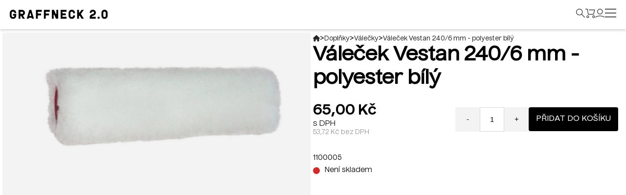

--- FILE ---
content_type: text/html; charset=utf-8
request_url: https://www.graffitistore.cz/product/224-valecek-vestan-240-6-mm-polyester-bily
body_size: 11824
content:

<!DOCTYPE html>
<html lang="cs">
<head>
    <meta charset="utf-8">

    <title>
            Váleček Vestan 240/6 mm - polyester bílý
 | Graffneck
    </title>

    <meta name="author" content="www.optimal-program.cz">
    <meta
            name="viewport"
            content="width=device-width, initial-scale=1, maximum-scale=1"
   >

    <meta name="description" content="">
    <meta name="keywords" content="urban art, graffiti, Graffneck, výtvarné potřeby">

        <meta name="robots" content="index, follow">

    <meta property="og:site_name" content="Graffneck">
    <meta name="twitter:card" content="summary_large_image">
    <meta property="og:image:width" content="600">

    <meta property="og:url" content="https://www.graffitistore.cz/product/224-valecek-vestan-240-6-mm-polyester-bily">
    <meta
            property="og:title"
            content="Váleček Vestan 240/6 mm - polyester bílý | Graffneck"
   >
    <meta property="og:description" content="">
    <meta
            name="twitter:title"
            content="Váleček Vestan 240/6 mm - polyester bílý | Graffneck"
   >
    <meta name="twitter:description" content="urban art, graffiti, Graffneck, výtvarné potřeby">

        <meta
                property="og:image"
                content="https://www.graffitistore.cz/images-cache/files/2022/08/47/2649/image_variants/webp/2649-w600.webp"
       >
        <meta
                name="twitter:image"
                content="https://www.graffitistore.cz/images-cache/files/2022/08/47/2649/image_variants/webp/2649-w600.webp"
       >

    <link
            rel="apple-touch-icon"
            sizes="57x57"
            href="/front/template/favicon/apple-icon-57x57.png"
   >
    <link
            rel="apple-touch-icon"
            sizes="60x60"
            href="/front/template/favicon/apple-icon-60x60.png"
   >
    <link
            rel="apple-touch-icon"
            sizes="72x72"
            href="/front/template/favicon/apple-icon-72x72.png"
   >
    <link
            rel="apple-touch-icon"
            sizes="76x76"
            href="/front/template/favicon/apple-icon-76x76.png"
   >
    <link
            rel="apple-touch-icon"
            sizes="114x114"
            href="/front/template/favicon/apple-icon-114x114.png"
   >
    <link
            rel="apple-touch-icon"
            sizes="120x120"
            href="/front/template/favicon/apple-icon-120x120.png"
   >
    <link
            rel="apple-touch-icon"
            sizes="144x144"
            href="/front/template/favicon/apple-icon-144x144.png"
   >
    <link
            rel="apple-touch-icon"
            sizes="152x152"
            href="/front/template/favicon/apple-icon-152x152.png"
   >
    <link
            rel="apple-touch-icon"
            sizes="180x180"
            href="/front/template/favicon/apple-icon-180x180.png"
   >
    <link
            rel="icon"
            type="image/png"
            sizes="192x192"
            href="/front/template/favicon/android-icon-192x192.png"
   >
    <link
            rel="icon"
            type="image/png"
            sizes="32x32"
            href="/front/template/favicon/favicon-32x32.png"
   >
    <link
            rel="icon"
            type="image/png"
            sizes="96x96"
            href="/front/template/favicon/favicon-96x96.png"
   >
    <link
            rel="icon"
            type="image/png"
            sizes="16x16"
            href="/front/template/favicon/favicon-16x16.png"
   >
    <link rel="manifest" href="/manifest.json">


    <meta name="msapplication-TileColor" content="#ffffff">
    <meta name="msapplication-TileImage" content="/ms-icon-144x144.png">
    <meta name="theme-color" content="#ffffff">

    

<script type="text/javascript">
                const FLASHESS = [];
            const BASE_PATH = "";
            const ENABLE_RECAPTCHA = 1;
            const RECAPTCHA_PUBLIC_KEY = "6LdAnVwgAAAAABB_z4wlMoGx1qd2OOKWuDg7GAbk";
            const FILES_TYPES_IMAGES_PATH = "src-icons/filesTypes";
            const DESIGN_PATH = "front/design";
            const ABSOLUTE_URL = "https://www.graffitistore.cz/product/224-valecek-vestan-240-6-mm-polyester-bily";
            const PACKETA_API_KEY = "bded5529e6469b4c";

</script>     <script type="application/ld+json">
        {
            "@context": "https://schema.org",
            "@type": "Product",
            "name": "Váleček Vestan 240/6 mm - polyester bílý",
            "image": "https://www.graffitistore.cz/files/2022/08/47/2649.jpg",
            "description": "",
            "sku": "1100005",
            "brand": {
                "@type": "Brand",
                "name": ""
            },
            "offers": {
                "@type": "Offer",
                "url": "https://www.graffitistore.cz/product/224-valecek-vestan-240-6-mm-polyester-bily",
                "priceCurrency": "CZK",
                "price": "65.00",
                "itemCondition": "https://schema.org/NewCondition",
                "availability": "https://schema.org/InStock"
            }
        }
    </script>

    <script type="application/ld+json">
        {
            "@context": "https://schema.org",
            "@type": "BreadcrumbList",
            "itemListElement": [
                {
                    "@type": "ListItem",
                    "position": 1,
                    "name": "Home",
                    "item": "https://www.graffitistore.cz/"
                },
                                {
                    "@type": "ListItem",
                    "position": 2,
                    "name": "Doplňky",
                    "item": "https://www.graffitistore.cz/324-doplnky"
                },
                                {
                    "@type": "ListItem",
                    "position": 3,
                    "name": "Válečky",
                    "item": "https://www.graffitistore.cz/384-valecky"
                },
                                {
                    "@type": "ListItem",
                    "position": 4,
                    "name": "Váleček Vestan 240/6 mm - polyester bílý",
                    "item": "https://www.graffitistore.cz/product/224-valecek-vestan-240-6-mm-polyester-bily"
                }
                
            ]
        }
    </script>


    <script type="text/javascript">
        const ACTIVE_LOCALE = "cs";
        var locations = [];
    </script>


        <script>
            // Define dataLayer and the gtag function.
            window.dataLayer = window.dataLayer || [];

            function gtag() {
                dataLayer.push(arguments);
            }

            // Set default consent to 'denied' as a placeholder
            // Determine actual values based on your own requirements
            gtag("consent", "default", {
                ad_storage: "denied",
                ad_user_data: "denied",
                ad_personalization: "denied",
                analytics_storage: "denied",
                functionality_storage: "denied",
                personalization_storage: "denied",
            });
        </script>

        <script type="text/javascript" src="https://c.seznam.cz/js/rc.js"></script>

        

        <meta
                name="facebook-domain-verification"
                content="s4t2no6sz1gf9h6f6toynqzm26tcuy"
       >
        <!-- Google Tag Manager -->
        <script>
            (function (w, d, s, l, i) {
                w[l] = w[l] || [];
                w[l].push({"gtm.start": new Date().getTime(), event: "gtm.js"});
                var f = d.getElementsByTagName(s)[0],
                    j = d.createElement(s),
                    dl = l != "dataLayer" ? "&l=" + l : "";
                j.async = true;
                j.src = "https://www.googletagmanager.com/gtm.js?id=" + i + dl;
                f.parentNode.insertBefore(j, f);
            })(window, document, "script", "dataLayer", "GTM-5CQCK8S");
        </script>
        <!-- End Google Tag Manager -->
<!-- AssetLoader -->
    <!-- Asset: front-template-pck, priority: 36 --> <link rel="stylesheet" href="/js-css/front/css/template/template.css?t=1757399687" >
    <!-- Asset: front-template-pck, priority: 36 --> <link rel="stylesheet" href="/global/libs/swiper/swiper-bundle.min.css?t=1713446408" >
    <!-- Asset: front-pck, priority: 37 --> <link rel="stylesheet" href="/global/libs/lightbox2/src/css/lightbox.css?t=1713446408" >
    <!-- Asset: front-pck, priority: 37 --> <link rel="stylesheet" href="/js-css/global/css/base/base.min.css?t=1757399688" >
    <!-- Asset: front-pck, priority: 37 --> <link rel="stylesheet" href="/js-css/front/css/custom/custom.min.css?t=1757399689" >
    <!-- Asset: front-pck, priority: 1 --> <script src="/admin/adminlte/plugins/jquery/jquery.min.js?t=1652098356" ></script>
    <!-- Asset: front-template-pck, priority: 36 --> <script src="https://use.fontawesome.com/releases/v6.1.1/js/all.js" ></script>
<!-- AssetLoader end --></head>

<body>
    <!-- Google Tag Manager (noscript) -->
    <noscript>
        <iframe
                src="https://www.googletagmanager.com/ns.html?id=GTM-5CQCK8S"
                height="0"
                width="0"
                style="display: none; visibility: hidden"
        ></iframe>
    </noscript>
    <!-- End Google Tag Manager (noscript) -->

    <!-- Meta Pixel Code -->
    <script>
        window.addEventListener("load", function () {
            !(function (f, b, e, v, n, t, s) {
                if (f.fbq) return;
                n = f.fbq = function () {
                    n.callMethod
                        ? n.callMethod.apply(n, arguments)
                        : n.queue.push(arguments);
                };
                if (!f._fbq) f._fbq = n;
                n.push = n;
                n.loaded = !0;
                n.version = "2.0";
                n.queue = [];
                t = b.createElement(e);
                t.async = !0;
                t.src = v;
                s = b.getElementsByTagName(e)[0];
                s.parentNode.insertBefore(t, s);
            })(
                window,
                document,
                "script",
                "https://connect.facebook.net/en_US/fbevents.js"
            );
            fbq("init", "636608588009445");
            fbq("track", "PageView");
        });
    </script>
    <noscript
    ><img
                height="1"
                width="1"
                style="display: none"
                src="https://www.facebook.com/tr?id=636608588009445&ev=PageView&noscript=1"
       ></noscript>
    <!-- End Meta Pixel Code -->
<div id="snippet--flashess">    <script>
    </script>
</div>


<header id="header">
    <section class="short-menu">
        <div class="row">
            <div class="col">
                <div class="logo">
                    <a href="/">
                        <img
                                src="/front/template/images/Graffneck-2.0.svg"
                                alt="www.graffitistore.cz"
                       >
                    </a>
                </div>
                
<!--NAVBAR-->

<nav class="navigace">
  <ul class="navigacni-menu">
        <li class="nav-item dropdown-spreje">
          <a class="nav-link" href="/5-spreje">Spreje</a>
          <div class="drop-menu below-short">
            <div class="row">
              <div class="container-drop-menu">

<div class="col-card">
    <a href="/product/1448-mtn-pro-multi-purpose-vinyl-coating-400-ml">
        <div class="rectangle">
            <div>
            </div>
            <div class="img">
    <img data-src="/files/2025/08/2127/mtn-pro-multi-purpose-vinyl-coating-400-ml.png?time=1755787486" data-srcset="/images-cache/files/2025/08/2127/mtn-pro-multi-purpose-vinyl-coating-400-ml/image_variants/webp/mtn-pro-multi-purpose-vinyl-coating-400-ml-w250.webp?time=1755787587 250w" sizes="250px" alt="MTN PRO Multi Purpose Vinyl Coating - 400 ml" class="lazy-image"
>
            </div>
            <div class="container-color-number">
                <div class="circle-container">
                            <div class="circle color"
                                 style="background-color: #000000"></div>
                            <div class="circle color"
                                 style="background-color: #FFFFFF"></div>
                            <div class="circle color"
                                 style="background-color: #eaeaea"></div>
                </div>
            </div>
                <a href="/product/1448-mtn-pro-multi-purpose-vinyl-coating-400-ml">
                    <div class="container-btn-card">
                        Detail produktu
                    </div>
                </a>
        </div>
    </a>
    <a href="/product/1448-mtn-pro-multi-purpose-vinyl-coating-400-ml" title="novinka">
        <div class="popis">
            <p class="nazev">MTN PRO Multi Purpose Vinyl Coating - 400 ml</p>
            <p class="cena">                220,00 Kč
            <p class="second-price">181,80 Kč
                bez DPH</p>
                <p class="stock full">Skladem</p>
            </p>
        </div>
    </a>
</div>


                <div class="col-menu">
                  <ul>
                    <li>
                      <a class="main" href="/5-spreje">Spreje</a>
                    </li>
                      <li>
                        <a class="minor" href="/289-znacky">Značky</a>
                      </li>
                      <li>
                        <a class="minor" href="/290-bezbarve-laky">Bezbarvé laky</a>
                      </li>
                      <li>
                        <a class="minor" href="/297-transparentni-spreje">Transparentní Spreje</a>
                      </li>
                      <li>
                        <a class="minor" href="/291-sprej-na-vodni-bazi">Sprej na vodní bázi</a>
                      </li>
                      <li>
                        <a class="minor" href="/299-metalicke-spreje">Metalické Spreje</a>
                      </li>
                      <li>
                        <a class="minor" href="/296-uv-spreje">UV Spreje</a>
                      </li>
                      <li>
                        <a class="minor" href="/298-pigmentove-kridove-spreje">Pigmentové / křídové spreje</a>
                      </li>
                      <li>
                        <a class="minor" href="/343-lepidla-ve-spreji">Lepidla ve spreji</a>
                      </li>
                      <li>
                        <a class="minor" href="/300-efektove">Efektové</a>
                      </li>
                      <li>
                        <a class="minor" href="/342-zaklady">Základy</a>
                      </li>
                      <li>
                        <a class="minor" href="/301-cistice">Čističe</a>
                      </li>
                      <li>
                        <a class="minor" href="/320-technicke-spreje">Technické spreje</a>
                      </li>
                      <li>
                        <a class="minor" href="/338-bombing-6-pack-do-vyprodani-zasob">BOMBING 6-PACK - (do vyprodání zásob!)</a>
                      </li>
                  </ul>
                </div>
              </div>
            </div>
          </div>
        </li>
        <li class="nav-item dropdown-spreje">
          <a class="nav-link" href="/373-trysky">Trysky</a>
          <div class="drop-menu below-short">
            <div class="row">
              <div class="container-drop-menu">

<div class="col-card">
    <a href="/product/4049-night-quill-big-shotty-v2-cap">
        <div class="rectangle">
            <div>
                <div class="novinka-label">

                    <span>Novinka</span>
                </div>
            </div>
            <div class="img">
    <img data-src="/files/2025/11/2176/night-quill-big-shotty-new-1-removebg-preview.webp?time=1764522993" data-srcset="/images-cache/files/2025/11/2176/night-quill-big-shotty-new-1-removebg-preview/image_variants/webp/night-quill-big-shotty-new-1-removebg-preview-w250.webp?time=1764523022 250w" sizes="250px" alt="Night Quill BIG SHOTTY V2 Cap" class="lazy-image"
>
            </div>
            <div class="container-color-number">
                <div class="circle-container">
                </div>
            </div>
                <a href="/product/224-valecek-vestan-240-6-mm-polyester-bily?productCategoryMenuRenderer-productTileControl-productId=4049&amp;do=productCategoryMenuRenderer-productTileControl-updateAddToCart" class="ajax">
                    <div class="container-btn-card">
                        Do košíku
                        <span>+</span>
                    </div>
                </a>
        </div>
    </a>
    <a href="/product/4049-night-quill-big-shotty-v2-cap" title="novinka">
        <div class="popis">
            <p class="nazev">Night Quill BIG SHOTTY V2 Cap</p>
            <p class="cena">                89,00 Kč
            <p class="second-price">73,58 Kč
                bez DPH</p>
                <p class="stock full">Skladem</p>
            </p>
        </div>
    </a>
</div>


                <div class="col-menu">
                  <ul>
                    <li>
                      <a class="main" href="/373-trysky">Trysky</a>
                    </li>
                      <li>
                        <a class="minor" href="/374-velmi-tenke">Velmi tenké</a>
                      </li>
                      <li>
                        <a class="minor" href="/375-tenke">Tenké</a>
                      </li>
                      <li>
                        <a class="minor" href="/376-stredne-siroke">Středně široké</a>
                      </li>
                      <li>
                        <a class="minor" href="/377-siroke">Široké</a>
                      </li>
                      <li>
                        <a class="minor" href="/378-velmi-siroke">Velmi široké</a>
                      </li>
                      <li>
                        <a class="minor" href="/379-kaligraficke">Kaligrafické</a>
                      </li>
                  </ul>
                </div>
              </div>
            </div>
          </div>
        </li>
        <li class="nav-item dropdown-spreje">
          <a class="nav-link" href="/6-fixy">Fixy</a>
          <div class="drop-menu below-short">
            <div class="row">
              <div class="container-drop-menu">

<div class="col-card">
    <a href="/product/4036-hand-mixed-edition-voskovka-tmb">
        <div class="rectangle">
            <div>
                <div class="novinka-label">

                    <span>Novinka</span>
                </div>
            </div>
            <div class="img">
    <img data-src="/files/2025/09/2149/hand-mixed-edition-tmb.png?time=1757329744" data-srcset="/images-cache/files/2025/09/2149/hand-mixed-edition-tmb/image_variants/webp/hand-mixed-edition-tmb-w250.webp?time=1757329832 250w" sizes="250px" alt="Hand Mixed Edition voskovka - TMB" class="lazy-image"
>
            </div>
            <div class="container-color-number">
                <div class="circle-container">
                </div>
            </div>
                <a href="/product/224-valecek-vestan-240-6-mm-polyester-bily?productCategoryMenuRenderer-productTileControl-productId=4036&amp;do=productCategoryMenuRenderer-productTileControl-updateAddToCart" class="ajax">
                    <div class="container-btn-card">
                        Do košíku
                        <span>+</span>
                    </div>
                </a>
        </div>
    </a>
    <a href="/product/4036-hand-mixed-edition-voskovka-tmb" title="novinka">
        <div class="popis">
            <p class="nazev">Hand Mixed Edition voskovka - TMB</p>
            <p class="cena">                299,00 Kč
            <p class="second-price">247,11 Kč
                bez DPH</p>
                <p class="stock full">Skladem</p>
            </p>
        </div>
    </a>
</div>


                <div class="col-menu">
                  <ul>
                    <li>
                      <a class="main" href="/6-fixy">Fixy</a>
                    </li>
                      <li>
                        <a class="minor" href="/304-znacky">Značky</a>
                      </li>
                      <li>
                        <a class="minor" href="/302-akrylicke">Akrylické</a>
                      </li>
                      <li>
                        <a class="minor" href="/303-lihove">Lihové</a>
                      </li>
                      <li>
                        <a class="minor" href="/308-lakove">Lakové</a>
                      </li>
                      <li>
                        <a class="minor" href="/261-twin-markers">Twin markers</a>
                      </li>
                      <li>
                        <a class="minor" href="/318-tagovaci">Tagovací</a>
                      </li>
                      <li>
                        <a class="minor" href="/309-linery">Linery</a>
                      </li>
                      <li>
                        <a class="minor" href="/276-kridove-markery">Křídové markery</a>
                      </li>
                      <li>
                        <a class="minor" href="/306-voskovky">Voskovky</a>
                      </li>
                      <li>
                        <a class="minor" href="/358-na-textil">Na textil</a>
                      </li>
                      <li>
                        <a class="minor" href="/246-stealth-ink">Stealth ink</a>
                      </li>
                      <li>
                        <a class="minor" href="/310-squeezery">Squeezery</a>
                      </li>
                      <li>
                        <a class="minor" href="/335-sady-sety">Sady / sety</a>
                      </li>
                      <li>
                        <a class="minor" href="/88-prazdne-doplnovaci">Prázdné doplňovací</a>
                      </li>
                      <li>
                        <a class="minor" href="/307-prislusenstvi">Příslušenství</a>
                      </li>
                  </ul>
                </div>
              </div>
            </div>
          </div>
        </li>
        <li class="nav-item">
          <a class="nav-link" href="/39-inkousty-a-naplne">Inkousty a náplně</a>
        </li>
        <li class="nav-item">
          <a class="nav-link" href="/17-obleceni-a-merch">Oblečení a merch</a>
        </li>
        <li class="nav-item dropdown-spreje">
          <a class="nav-link" href="/324-doplnky">Doplňky</a>
          <div class="drop-menu below-short">
            <div class="row">
              <div class="container-drop-menu">

<div class="col-card">
    <a href="/product/3929-montana-black-book-a4-portrait">
        <div class="rectangle">
            <div>
            </div>
            <div class="img">
    <img data-src="/files/2023/09/1694/1577-2-montana-blackbook-a4-portrait.jpg?time=1695398388" data-srcset="/images-cache/files/2023/09/1694/1577-2-montana-blackbook-a4-portrait/image_variants/webp/1577-2-montana-blackbook-a4-portrait-w250.webp?time=1749928637 250w" sizes="250px" alt="Montana Black book A4 portrait" class="lazy-image"
>
            </div>
            <div class="container-color-number">
                <div class="circle-container">
                </div>
            </div>
                <a href="/product/224-valecek-vestan-240-6-mm-polyester-bily?productCategoryMenuRenderer-productTileControl-productId=3929&amp;do=productCategoryMenuRenderer-productTileControl-updateAddToCart" class="ajax">
                    <div class="container-btn-card">
                        Do košíku
                        <span>+</span>
                    </div>
                </a>
        </div>
    </a>
    <a href="/product/3929-montana-black-book-a4-portrait" title="novinka">
        <div class="popis">
            <p class="nazev">Montana Black book A4 portrait</p>
            <p class="cena">                270,00 Kč
            <p class="second-price">223,14 Kč
                bez DPH</p>
                <p class="stock full">Skladem</p>
            </p>
        </div>
    </a>
</div>


                <div class="col-menu">
                  <ul>
                    <li>
                      <a class="main" href="/324-doplnky">Doplňky</a>
                    </li>
                      <li>
                        <a class="minor" href="/383-knihy-a-magaziny">Knihy a magazíny</a>
                      </li>
                      <li>
                        <a class="minor" href="/384-valecky">Válečky</a>
                      </li>
                      <li>
                        <a class="minor" href="/387-black-booky-skicaky">Black booky / Skicáky</a>
                      </li>
                      <li>
                        <a class="minor" href="/388-color-book">Color book</a>
                      </li>
                      <li>
                        <a class="minor" href="/327-tasky-batohy">Tašky / Batohy</a>
                      </li>
                      <li>
                        <a class="minor" href="/364-vouchery-poukazky">Vouchery / Poukázky</a>
                      </li>
                      <li>
                        <a class="minor" href="/328-ochranne-pomucky">Ochranné pomůcky</a>
                      </li>
                      <li>
                        <a class="minor" href="/359-samolepky">Samolepky</a>
                      </li>
                      <li>
                        <a class="minor" href="/329-ostatni">Ostatní</a>
                      </li>
                  </ul>
                </div>
              </div>
            </div>
          </div>
        </li>
  </ul>
</nav>


            </div>
            <div class="col zarovnani">
                <nav class="navigace-2">
                    <ul class="navigacni-menu">
                        <li class="nav-item">
                            <a class="nav-link" href="/product-category/news">Novinky
                                (41)</a>
                        </li>

                        <li class="nav-item">
                            <a class="nav-link" href="/product-category/sales">Slevy
                                (9)</a>
                        </li>

                        <li class="nav-item">
                            <a class="nav-link" href="/product-category/recommended">Doporučujeme
                                (35)</a>
                        </li>
                    </ul>
                </nav>
                <div class="other-items">
                    <ul class="icons-menu">
                        <li class="search">

<form action="/product/224-valecek-vestan-240-6-mm-polyester-bily" method="post" id="frm-searchControl-form" class="search-form">

    <input type="hidden" name="name" value="sticky">
    <div class="search-box sticky">
        <input type="text" name="query" placeholder="Vyhledávání" class="ajaxForm-keyup search-input" data-href="/product/224-valecek-vestan-240-6-mm-polyester-bily?do=searchControl-search" autocomplete="off" id="frm-searchControl-form-query" required data-nette-rules='[{"op":":filled","msg":" "}]' data-target="sticky">
    </div>
    <button
            class="search-icon"
            title="Search"
    >
        <svg
                width="19"
                height="19"
                viewBox="0 0 16 16"
                fill="none"
                stroke-width="2"
                xmlns="http://www.w3.org/2000/svg"
        >
            <path
                    d="M15.26 14.54L9.98 9.26C10.8 8.28 11.29 7.02 11.29 5.65C11.29 2.54 8.76 0 5.65 0C2.54 0 0 2.53 0 5.65C0 8.77 2.53 11.3 5.65 11.3C7.03 11.3 8.3 10.8 9.28 9.97L14.56 15.25L15.27 14.54H15.26ZM1 5.65C1 3.09 3.08 1 5.65 1C8.22 1 10.3 3.08 10.3 5.65C10.3 8.22 8.22 10.3 5.65 10.3C3.08 10.3 1 8.22 1 5.65Z"
                    fill="#272727"
           ></path>
        </svg>
    </button>

        <div class="search-result-container sticky">
            <div id="snippet-searchControl-searchResult-sticky-snippet">
                <div class="align-container">
                    <div class="top">
                        <div class="text-center">
                        <span class="loading d-none">
                            <i class="fa fa-spinner fa-spin"></i>
                        </span>
                        </div>
                        <div class="close-search-result-container">
                            <a href="#" class="close-search-result"><i class="fa-solid fa-xmark"></i></a>
                        </div>

                    </div>
                </div>


</div>
        </div>

<input type="hidden" name="_do" value="searchControl-form-submit"></form>

                        </li>
                        <li>
                            <div class="tooltip-container" id="snippet--cartCount-snippet">
                                <a href="/cart" title="Košík">
                                    <svg
                                            width="20"
                                            height="19"
                                            viewBox="0 0 17 16"
                                            fill="none"
                                            stroke-width="2"
                                            xmlns="http://www.w3.org/2000/svg"
                                    >
                                        <path
                                                d="M14.48 10.09H4.51L2.91 1.01H0V0H3.75L5.35 9.09H13.71L15.42 2.49H5.89V1.49H16.49L16.47 2.41L14.48 10.09Z"
                                                fill="#272727"
                                       ></path>
                                        <path
                                                d="M14.2595 16.0093C13.0195 16.0093 12.0195 14.9993 12.0195 13.7693C12.0195 12.5393 13.0295 11.5293 14.2595 11.5293C15.4895 11.5293 16.4995 12.5393 16.4995 13.7693C16.4995 14.9993 15.4895 16.0093 14.2595 16.0093ZM14.2595 12.5193C13.5695 12.5193 13.0195 13.0793 13.0195 13.7593C13.0195 14.4393 13.5795 14.9993 14.2595 14.9993C14.9395 14.9993 15.4995 14.4393 15.4995 13.7593C15.4995 13.0793 14.9395 12.5193 14.2595 12.5193Z"
                                                fill="#272727"
                                       ></path>
                                        <path
                                                d="M4.08961 16.0093C2.84961 16.0093 1.84961 14.9993 1.84961 13.7693C1.84961 12.5393 2.85961 11.5293 4.08961 11.5293C5.31961 11.5293 6.32961 12.5393 6.32961 13.7693C6.32961 14.9993 5.31961 16.0093 4.08961 16.0093ZM4.08961 12.5193C3.39961 12.5193 2.84961 13.0793 2.84961 13.7593C2.84961 14.4393 3.40961 14.9993 4.08961 14.9993C4.76961 14.9993 5.32961 14.4393 5.32961 13.7593C5.32961 13.0793 4.76961 12.5193 4.08961 12.5193Z"
                                                fill="#272727"
                                       ></path>
                                    </svg>
                                </a>
                                <a class="pocet-polozek-v-kosiku cart" href="/cart/">
                                    <div class="pocet-polozek-v-kosiku count">
                                    </div>
                                </a>
                            </div>
                        </li>
                        <li>
                                    <a class="signIn-button" title="Přihásit se" href="#">
                                        <svg
                                                width="20"
                                                height="19"
                                                viewBox="0 0 17 16"
                                                fill="none"
                                                stroke-width="2"
                                                xmlns="http://www.w3.org/2000/svg"
                                        >
                                            <path d="M8.27973 9.62C5.62973 9.62 3.46973 7.46 3.46973 4.81C3.46973 2.16 5.62973 0 8.27973 0C10.9297 0 13.0897 2.16 13.0897 4.81C13.0897 7.46 10.9297 9.62 8.27973 9.62ZM8.27973 1.01C6.17973 1.01 4.46973 2.72 4.46973 4.82C4.46973 6.92 6.17973 8.63 8.27973 8.63C10.3797 8.63 12.0897 6.92 12.0897 4.82C12.0897 2.72 10.3797 1.01 8.27973 1.01Z"
                                                  fill="#272727"
                                           ></path>
                                            <path d="M16 15.1806C13.84 13.7106 11.1 12.8906 8.28 12.8906C5.46 12.8906 2.72 13.7006 0.559999 15.1806L0 14.3506C2.32 12.7606 5.26 11.8906 8.28 11.8906C11.3 11.8906 14.24 12.7606 16.56 14.3506L16 15.1806Z"
                                                  fill="#272727"
                                           ></path>
                                        </svg>
                                    </a>
                        </li>
                        <li>
                            <div class="language-curr">
                                <div class="dropdown-lng">
                                    <a href="#" title="Čeština" class="dropdown-cz">Čeština</a>
                                </div>
                                &nbsp;/&nbsp;
                                    <div class="dropdown-curr">
                                        <a href="#" title="czk">CZK</a>
                                        <div class="dropdown-content-curr">
                                                <a class="dropdown-link"
                                                                                             title="EUR" href="/product/224-valecek-vestan-240-6-mm-polyester-bily?currencyId=2&amp;do=currencyToggle">EUR</a>
                                        </div>
                                    </div>
                            </div>
                        </li>
                    </ul>
                </div>
            </div>
        </div>
    </section>

    <section class="full-menu">
        <div class="row">
            <div class="col">
                <div class="logo">
                    <a href="/" title="home">
                        <img
                                src="/front/template/images/Graffneck-2.0.svg"
                                alt="www.graffitistore.cz"
                       >
                    </a>
                </div>
                
<!--NAVBAR-->

<nav class="navigace">
  <ul class="navigacni-menu">
        <li class="nav-item dropdown-spreje">
          <a class="nav-link" href="/5-spreje">Spreje</a>
          <div class="drop-menu below-short">
            <div class="row">
              <div class="container-drop-menu">

<div class="col-card">
    <a href="/product/1448-mtn-pro-multi-purpose-vinyl-coating-400-ml">
        <div class="rectangle">
            <div>
            </div>
            <div class="img">
    <img data-src="/files/2025/08/2127/mtn-pro-multi-purpose-vinyl-coating-400-ml.png?time=1755787486" data-srcset="/images-cache/files/2025/08/2127/mtn-pro-multi-purpose-vinyl-coating-400-ml/image_variants/webp/mtn-pro-multi-purpose-vinyl-coating-400-ml-w250.webp?time=1755787587 250w" sizes="250px" alt="MTN PRO Multi Purpose Vinyl Coating - 400 ml" class="lazy-image"
>
            </div>
            <div class="container-color-number">
                <div class="circle-container">
                            <div class="circle color"
                                 style="background-color: #000000"></div>
                            <div class="circle color"
                                 style="background-color: #FFFFFF"></div>
                            <div class="circle color"
                                 style="background-color: #eaeaea"></div>
                </div>
            </div>
                <a href="/product/1448-mtn-pro-multi-purpose-vinyl-coating-400-ml">
                    <div class="container-btn-card">
                        Detail produktu
                    </div>
                </a>
        </div>
    </a>
    <a href="/product/1448-mtn-pro-multi-purpose-vinyl-coating-400-ml" title="novinka">
        <div class="popis">
            <p class="nazev">MTN PRO Multi Purpose Vinyl Coating - 400 ml</p>
            <p class="cena">                220,00 Kč
            <p class="second-price">181,80 Kč
                bez DPH</p>
                <p class="stock full">Skladem</p>
            </p>
        </div>
    </a>
</div>


                <div class="col-menu">
                  <ul>
                    <li>
                      <a class="main" href="/5-spreje">Spreje</a>
                    </li>
                      <li>
                        <a class="minor" href="/289-znacky">Značky</a>
                      </li>
                      <li>
                        <a class="minor" href="/290-bezbarve-laky">Bezbarvé laky</a>
                      </li>
                      <li>
                        <a class="minor" href="/297-transparentni-spreje">Transparentní Spreje</a>
                      </li>
                      <li>
                        <a class="minor" href="/291-sprej-na-vodni-bazi">Sprej na vodní bázi</a>
                      </li>
                      <li>
                        <a class="minor" href="/299-metalicke-spreje">Metalické Spreje</a>
                      </li>
                      <li>
                        <a class="minor" href="/296-uv-spreje">UV Spreje</a>
                      </li>
                      <li>
                        <a class="minor" href="/298-pigmentove-kridove-spreje">Pigmentové / křídové spreje</a>
                      </li>
                      <li>
                        <a class="minor" href="/343-lepidla-ve-spreji">Lepidla ve spreji</a>
                      </li>
                      <li>
                        <a class="minor" href="/300-efektove">Efektové</a>
                      </li>
                      <li>
                        <a class="minor" href="/342-zaklady">Základy</a>
                      </li>
                      <li>
                        <a class="minor" href="/301-cistice">Čističe</a>
                      </li>
                      <li>
                        <a class="minor" href="/320-technicke-spreje">Technické spreje</a>
                      </li>
                      <li>
                        <a class="minor" href="/338-bombing-6-pack-do-vyprodani-zasob">BOMBING 6-PACK - (do vyprodání zásob!)</a>
                      </li>
                  </ul>
                </div>
              </div>
            </div>
          </div>
        </li>
        <li class="nav-item dropdown-spreje">
          <a class="nav-link" href="/373-trysky">Trysky</a>
          <div class="drop-menu below-short">
            <div class="row">
              <div class="container-drop-menu">

<div class="col-card">
    <a href="/product/4049-night-quill-big-shotty-v2-cap">
        <div class="rectangle">
            <div>
                <div class="novinka-label">

                    <span>Novinka</span>
                </div>
            </div>
            <div class="img">
    <img data-src="/files/2025/11/2176/night-quill-big-shotty-new-1-removebg-preview.webp?time=1764522993" data-srcset="/images-cache/files/2025/11/2176/night-quill-big-shotty-new-1-removebg-preview/image_variants/webp/night-quill-big-shotty-new-1-removebg-preview-w250.webp?time=1764523022 250w" sizes="250px" alt="Night Quill BIG SHOTTY V2 Cap" class="lazy-image"
>
            </div>
            <div class="container-color-number">
                <div class="circle-container">
                </div>
            </div>
                <a href="/product/224-valecek-vestan-240-6-mm-polyester-bily?productCategoryMenuRenderer-productTileControl-productId=4049&amp;do=productCategoryMenuRenderer-productTileControl-updateAddToCart" class="ajax">
                    <div class="container-btn-card">
                        Do košíku
                        <span>+</span>
                    </div>
                </a>
        </div>
    </a>
    <a href="/product/4049-night-quill-big-shotty-v2-cap" title="novinka">
        <div class="popis">
            <p class="nazev">Night Quill BIG SHOTTY V2 Cap</p>
            <p class="cena">                89,00 Kč
            <p class="second-price">73,58 Kč
                bez DPH</p>
                <p class="stock full">Skladem</p>
            </p>
        </div>
    </a>
</div>


                <div class="col-menu">
                  <ul>
                    <li>
                      <a class="main" href="/373-trysky">Trysky</a>
                    </li>
                      <li>
                        <a class="minor" href="/374-velmi-tenke">Velmi tenké</a>
                      </li>
                      <li>
                        <a class="minor" href="/375-tenke">Tenké</a>
                      </li>
                      <li>
                        <a class="minor" href="/376-stredne-siroke">Středně široké</a>
                      </li>
                      <li>
                        <a class="minor" href="/377-siroke">Široké</a>
                      </li>
                      <li>
                        <a class="minor" href="/378-velmi-siroke">Velmi široké</a>
                      </li>
                      <li>
                        <a class="minor" href="/379-kaligraficke">Kaligrafické</a>
                      </li>
                  </ul>
                </div>
              </div>
            </div>
          </div>
        </li>
        <li class="nav-item dropdown-spreje">
          <a class="nav-link" href="/6-fixy">Fixy</a>
          <div class="drop-menu below-short">
            <div class="row">
              <div class="container-drop-menu">

<div class="col-card">
    <a href="/product/4036-hand-mixed-edition-voskovka-tmb">
        <div class="rectangle">
            <div>
                <div class="novinka-label">

                    <span>Novinka</span>
                </div>
            </div>
            <div class="img">
    <img data-src="/files/2025/09/2149/hand-mixed-edition-tmb.png?time=1757329744" data-srcset="/images-cache/files/2025/09/2149/hand-mixed-edition-tmb/image_variants/webp/hand-mixed-edition-tmb-w250.webp?time=1757329832 250w" sizes="250px" alt="Hand Mixed Edition voskovka - TMB" class="lazy-image"
>
            </div>
            <div class="container-color-number">
                <div class="circle-container">
                </div>
            </div>
                <a href="/product/224-valecek-vestan-240-6-mm-polyester-bily?productCategoryMenuRenderer-productTileControl-productId=4036&amp;do=productCategoryMenuRenderer-productTileControl-updateAddToCart" class="ajax">
                    <div class="container-btn-card">
                        Do košíku
                        <span>+</span>
                    </div>
                </a>
        </div>
    </a>
    <a href="/product/4036-hand-mixed-edition-voskovka-tmb" title="novinka">
        <div class="popis">
            <p class="nazev">Hand Mixed Edition voskovka - TMB</p>
            <p class="cena">                299,00 Kč
            <p class="second-price">247,11 Kč
                bez DPH</p>
                <p class="stock full">Skladem</p>
            </p>
        </div>
    </a>
</div>


                <div class="col-menu">
                  <ul>
                    <li>
                      <a class="main" href="/6-fixy">Fixy</a>
                    </li>
                      <li>
                        <a class="minor" href="/304-znacky">Značky</a>
                      </li>
                      <li>
                        <a class="minor" href="/302-akrylicke">Akrylické</a>
                      </li>
                      <li>
                        <a class="minor" href="/303-lihove">Lihové</a>
                      </li>
                      <li>
                        <a class="minor" href="/308-lakove">Lakové</a>
                      </li>
                      <li>
                        <a class="minor" href="/261-twin-markers">Twin markers</a>
                      </li>
                      <li>
                        <a class="minor" href="/318-tagovaci">Tagovací</a>
                      </li>
                      <li>
                        <a class="minor" href="/309-linery">Linery</a>
                      </li>
                      <li>
                        <a class="minor" href="/276-kridove-markery">Křídové markery</a>
                      </li>
                      <li>
                        <a class="minor" href="/306-voskovky">Voskovky</a>
                      </li>
                      <li>
                        <a class="minor" href="/358-na-textil">Na textil</a>
                      </li>
                      <li>
                        <a class="minor" href="/246-stealth-ink">Stealth ink</a>
                      </li>
                      <li>
                        <a class="minor" href="/310-squeezery">Squeezery</a>
                      </li>
                      <li>
                        <a class="minor" href="/335-sady-sety">Sady / sety</a>
                      </li>
                      <li>
                        <a class="minor" href="/88-prazdne-doplnovaci">Prázdné doplňovací</a>
                      </li>
                      <li>
                        <a class="minor" href="/307-prislusenstvi">Příslušenství</a>
                      </li>
                  </ul>
                </div>
              </div>
            </div>
          </div>
        </li>
        <li class="nav-item">
          <a class="nav-link" href="/39-inkousty-a-naplne">Inkousty a náplně</a>
        </li>
        <li class="nav-item">
          <a class="nav-link" href="/17-obleceni-a-merch">Oblečení a merch</a>
        </li>
        <li class="nav-item dropdown-spreje">
          <a class="nav-link" href="/324-doplnky">Doplňky</a>
          <div class="drop-menu below-short">
            <div class="row">
              <div class="container-drop-menu">

<div class="col-card">
    <a href="/product/3929-montana-black-book-a4-portrait">
        <div class="rectangle">
            <div>
            </div>
            <div class="img">
    <img data-src="/files/2023/09/1694/1577-2-montana-blackbook-a4-portrait.jpg?time=1695398388" data-srcset="/images-cache/files/2023/09/1694/1577-2-montana-blackbook-a4-portrait/image_variants/webp/1577-2-montana-blackbook-a4-portrait-w250.webp?time=1749928637 250w" sizes="250px" alt="Montana Black book A4 portrait" class="lazy-image"
>
            </div>
            <div class="container-color-number">
                <div class="circle-container">
                </div>
            </div>
                <a href="/product/224-valecek-vestan-240-6-mm-polyester-bily?productCategoryMenuRenderer-productTileControl-productId=3929&amp;do=productCategoryMenuRenderer-productTileControl-updateAddToCart" class="ajax">
                    <div class="container-btn-card">
                        Do košíku
                        <span>+</span>
                    </div>
                </a>
        </div>
    </a>
    <a href="/product/3929-montana-black-book-a4-portrait" title="novinka">
        <div class="popis">
            <p class="nazev">Montana Black book A4 portrait</p>
            <p class="cena">                270,00 Kč
            <p class="second-price">223,14 Kč
                bez DPH</p>
                <p class="stock full">Skladem</p>
            </p>
        </div>
    </a>
</div>


                <div class="col-menu">
                  <ul>
                    <li>
                      <a class="main" href="/324-doplnky">Doplňky</a>
                    </li>
                      <li>
                        <a class="minor" href="/383-knihy-a-magaziny">Knihy a magazíny</a>
                      </li>
                      <li>
                        <a class="minor" href="/384-valecky">Válečky</a>
                      </li>
                      <li>
                        <a class="minor" href="/387-black-booky-skicaky">Black booky / Skicáky</a>
                      </li>
                      <li>
                        <a class="minor" href="/388-color-book">Color book</a>
                      </li>
                      <li>
                        <a class="minor" href="/327-tasky-batohy">Tašky / Batohy</a>
                      </li>
                      <li>
                        <a class="minor" href="/364-vouchery-poukazky">Vouchery / Poukázky</a>
                      </li>
                      <li>
                        <a class="minor" href="/328-ochranne-pomucky">Ochranné pomůcky</a>
                      </li>
                      <li>
                        <a class="minor" href="/359-samolepky">Samolepky</a>
                      </li>
                      <li>
                        <a class="minor" href="/329-ostatni">Ostatní</a>
                      </li>
                  </ul>
                </div>
              </div>
            </div>
          </div>
        </li>
  </ul>
</nav>


            </div>
            <div class="col zarovnani">
                <div class="container-os">
                    <ul class="other-store">
                        <li>
                            <a href="https://www.discogs.com/seller/Graffneck/profile" target="_blank"
                            >→ Vinyl Store</a
                            >
                        </li>
                        <li>
                            <a href="https://www.pagefive.com/" target="_blank">→ Book Shop</a>
                        </li>
                    </ul>


                    <div class="language-curr">
                        <div class="dropdown-lng">
                            <a href="#" title="Čeština" class="dropdown-cz">Čeština</a>
                        </div>
                        &nbsp;/&nbsp;
                            <div class="dropdown-curr">
                                <a href="#" title="CZK">CZK</a>
                                <div class="dropdown-content-curr">
                                        <a
                                                class="dropdown-link"
                                                title="EUR" href="/product/224-valecek-vestan-240-6-mm-polyester-bily?currencyId=2&amp;do=currencyToggle">EUR</a>
                                </div>
                            </div>
                    </div>
                </div>
                <nav class="navigace-2">
                    <ul class="navigacni-menu">
                        <li class="nav-item">
                            <a class="nav-link" href="/product-category/news">Novinky
                                (41)</a>
                        </li>

                        <li class="nav-item">
                            <a class="nav-link" href="/product-category/sales">Slevy
                                (9)</a>
                        </li>

                        <li class="nav-item">
                            <a class="nav-link" href="/product-category/recommended">Doporučujeme
                                (35)</a>
                        </li>
                    </ul>
                    <ul class="icons-menu">
                        <li class="search">

<form action="/product/224-valecek-vestan-240-6-mm-polyester-bily" method="post" id="frm-searchControl-form" class="search-form">

    <input type="hidden" name="name" value="desktop">
    <div class="search-box desktop">
        <input type="text" name="query" placeholder="Vyhledávání" class="ajaxForm-keyup search-input" data-href="/product/224-valecek-vestan-240-6-mm-polyester-bily?do=searchControl-search" autocomplete="off" id="frm-searchControl-form-query" required data-nette-rules='[{"op":":filled","msg":" "}]' data-target="desktop">
    </div>
    <button
            class="search-icon"
            title="Search"
    >
        <svg
                width="19"
                height="19"
                viewBox="0 0 16 16"
                fill="none"
                stroke-width="2"
                xmlns="http://www.w3.org/2000/svg"
        >
            <path
                    d="M15.26 14.54L9.98 9.26C10.8 8.28 11.29 7.02 11.29 5.65C11.29 2.54 8.76 0 5.65 0C2.54 0 0 2.53 0 5.65C0 8.77 2.53 11.3 5.65 11.3C7.03 11.3 8.3 10.8 9.28 9.97L14.56 15.25L15.27 14.54H15.26ZM1 5.65C1 3.09 3.08 1 5.65 1C8.22 1 10.3 3.08 10.3 5.65C10.3 8.22 8.22 10.3 5.65 10.3C3.08 10.3 1 8.22 1 5.65Z"
                    fill="#272727"
           ></path>
        </svg>
    </button>

        <div class="search-result-container desktop">
            <div id="snippet-searchControl-searchResult-desktop-snippet">
                <div class="align-container">
                    <div class="top">
                        <div class="text-center">
                        <span class="loading d-none">
                            <i class="fa fa-spinner fa-spin"></i>
                        </span>
                        </div>
                        <div class="close-search-result-container">
                            <a href="#" class="close-search-result"><i class="fa-solid fa-xmark"></i></a>
                        </div>

                    </div>
                </div>


</div>
        </div>

<input type="hidden" name="_do" value="searchControl-form-submit"></form>

                        </li>
                        <li>
                            <div class="tooltip-container" id="snippet--cartCount2-snippet">
                                <a href="/cart" title="Košík" class="kosik-suma">
                                    <svg
                                            width="20"
                                            height="19"
                                            viewBox="0 0 17 16"
                                            fill="none"
                                            stroke-width="2"
                                            xmlns="http://www.w3.org/2000/svg"
                                    >
                                        <path
                                                d="M14.48 10.09H4.51L2.91 1.01H0V0H3.75L5.35 9.09H13.71L15.42 2.49H5.89V1.49H16.49L16.47 2.41L14.48 10.09Z"
                                                fill="#272727"
                                       ></path>
                                        <path
                                                d="M14.2595 16.0093C13.0195 16.0093 12.0195 14.9993 12.0195 13.7693C12.0195 12.5393 13.0295 11.5293 14.2595 11.5293C15.4895 11.5293 16.4995 12.5393 16.4995 13.7693C16.4995 14.9993 15.4895 16.0093 14.2595 16.0093ZM14.2595 12.5193C13.5695 12.5193 13.0195 13.0793 13.0195 13.7593C13.0195 14.4393 13.5795 14.9993 14.2595 14.9993C14.9395 14.9993 15.4995 14.4393 15.4995 13.7593C15.4995 13.0793 14.9395 12.5193 14.2595 12.5193Z"
                                                fill="#272727"
                                       ></path>
                                        <path
                                                d="M4.08961 16.0093C2.84961 16.0093 1.84961 14.9993 1.84961 13.7693C1.84961 12.5393 2.85961 11.5293 4.08961 11.5293C5.31961 11.5293 6.32961 12.5393 6.32961 13.7693C6.32961 14.9993 5.31961 16.0093 4.08961 16.0093ZM4.08961 12.5193C3.39961 12.5193 2.84961 13.0793 2.84961 13.7593C2.84961 14.4393 3.40961 14.9993 4.08961 14.9993C4.76961 14.9993 5.32961 14.4393 5.32961 13.7593C5.32961 13.0793 4.76961 12.5193 4.08961 12.5193Z"
                                                fill="#272727"
                                       ></path>
                                    </svg>
                                </a>
                                <a class="pocet-polozek-v-kosiku cart" href="/cart/">
                                    <div class="pocet-polozek-v-kosiku count">
                                    </div>
                                </a>
                            </div>
                        </li>
                        <li class="zruseni-odsazeni">
                                    <a class="signIn-button" title="Přihásit se" href="#">
                                        <svg
                                                width="20"
                                                height="19"
                                                viewBox="0 0 17 16"
                                                fill="none"
                                                stroke-width="2"
                                                xmlns="http://www.w3.org/2000/svg"
                                        >
                                            <path d="M8.27973 9.62C5.62973 9.62 3.46973 7.46 3.46973 4.81C3.46973 2.16 5.62973 0 8.27973 0C10.9297 0 13.0897 2.16 13.0897 4.81C13.0897 7.46 10.9297 9.62 8.27973 9.62ZM8.27973 1.01C6.17973 1.01 4.46973 2.72 4.46973 4.82C4.46973 6.92 6.17973 8.63 8.27973 8.63C10.3797 8.63 12.0897 6.92 12.0897 4.82C12.0897 2.72 10.3797 1.01 8.27973 1.01Z"
                                                  fill="#272727"
                                           ></path>
                                            <path d="M16 15.1806C13.84 13.7106 11.1 12.8906 8.28 12.8906C5.46 12.8906 2.72 13.7006 0.559999 15.1806L0 14.3506C2.32 12.7606 5.26 11.8906 8.28 11.8906C11.3 11.8906 14.24 12.7606 16.56 14.3506L16 15.1806Z"
                                                  fill="#272727"
                                           ></path>
                                        </svg>
                                    </a>
                        </li>
                    </ul>
                </nav>
            </div>
        </div>
    </section>
</header>

<header id="snippet--mobile-menu-snippet">
    
<div id="mobile-menu" class="mobile-menu">
    <div class="logo">
        <a href="/"
        ><img
                    src="/front/template/images/Graffneck-2.0.svg"
                    alt="www.graffitistore.cz"
           ></a>
    </div>
    <div class="other-items">
        <ul class="icons-menu">
            <li class="search">

<form action="/product/224-valecek-vestan-240-6-mm-polyester-bily" method="post" id="frm-productCategoryMenuRenderer-searchControl-form" class="search-form">

    <input type="hidden" name="name" value="mobileMenu">
    <div class="search-box mobileMenu">
        <input type="text" name="query" placeholder="Vyhledávání" class="ajaxForm-keyup search-input" data-href="/product/224-valecek-vestan-240-6-mm-polyester-bily?do=productCategoryMenuRenderer-searchControl-search" autocomplete="off" id="frm-productCategoryMenuRenderer-searchControl-form-query" required data-nette-rules='[{"op":":filled","msg":" "}]' data-target="mobileMenu">
    </div>
    <button
            class="search-icon"
            title="Search"
    >
        <svg
                width="19"
                height="19"
                viewBox="0 0 16 16"
                fill="none"
                stroke-width="2"
                xmlns="http://www.w3.org/2000/svg"
        >
            <path
                    d="M15.26 14.54L9.98 9.26C10.8 8.28 11.29 7.02 11.29 5.65C11.29 2.54 8.76 0 5.65 0C2.54 0 0 2.53 0 5.65C0 8.77 2.53 11.3 5.65 11.3C7.03 11.3 8.3 10.8 9.28 9.97L14.56 15.25L15.27 14.54H15.26ZM1 5.65C1 3.09 3.08 1 5.65 1C8.22 1 10.3 3.08 10.3 5.65C10.3 8.22 8.22 10.3 5.65 10.3C3.08 10.3 1 8.22 1 5.65Z"
                    fill="#272727"
           ></path>
        </svg>
    </button>

        <div class="search-result-container mobileMenu">
            <div id="snippet-productCategoryMenuRenderer-searchControl-searchResult-mobileMenu-snippet">
                <div class="align-container">
                    <div class="top">
                        <div class="text-center">
                        <span class="loading d-none">
                            <i class="fa fa-spinner fa-spin"></i>
                        </span>
                        </div>
                        <div class="close-search-result-container">
                            <a href="#" class="close-search-result"><i class="fa-solid fa-xmark"></i></a>
                        </div>

                    </div>
                </div>


</div>
        </div>

<input type="hidden" name="_do" value="productCategoryMenuRenderer-searchControl-form-submit"></form>

            </li>
            <li>
                <div class="tooltip-container" >
                    <a href="/cart" title="Košík" class="kosik-suma">
                        <svg
                                width="20"
                                height="19"
                                viewBox="0 0 17 16"
                                fill="none"
                                stroke-width="2"
                                xmlns="http://www.w3.org/2000/svg"
                        >
                            <path
                                    d="M14.48 10.09H4.51L2.91 1.01H0V0H3.75L5.35 9.09H13.71L15.42 2.49H5.89V1.49H16.49L16.47 2.41L14.48 10.09Z"
                                    fill="#272727"
                           ></path>
                            <path
                                    d="M14.2595 16.0093C13.0195 16.0093 12.0195 14.9993 12.0195 13.7693C12.0195 12.5393 13.0295 11.5293 14.2595 11.5293C15.4895 11.5293 16.4995 12.5393 16.4995 13.7693C16.4995 14.9993 15.4895 16.0093 14.2595 16.0093ZM14.2595 12.5193C13.5695 12.5193 13.0195 13.0793 13.0195 13.7593C13.0195 14.4393 13.5795 14.9993 14.2595 14.9993C14.9395 14.9993 15.4995 14.4393 15.4995 13.7593C15.4995 13.0793 14.9395 12.5193 14.2595 12.5193Z"
                                    fill="#272727"
                           ></path>
                            <path
                                    d="M4.08961 16.0093C2.84961 16.0093 1.84961 14.9993 1.84961 13.7693C1.84961 12.5393 2.85961 11.5293 4.08961 11.5293C5.31961 11.5293 6.32961 12.5393 6.32961 13.7693C6.32961 14.9993 5.31961 16.0093 4.08961 16.0093ZM4.08961 12.5193C3.39961 12.5193 2.84961 13.0793 2.84961 13.7593C2.84961 14.4393 3.40961 14.9993 4.08961 14.9993C4.76961 14.9993 5.32961 14.4393 5.32961 13.7593C5.32961 13.0793 4.76961 12.5193 4.08961 12.5193Z"
                                    fill="#272727"
                           ></path>
                        </svg>
                    </a>

                    <a href="/cart" class="pocet-polozek-v-kosiku">
                    </a>
                </div>
            </li>
            <li>
                <a href="#" class="signIn-button" title="Profil">
                    <svg
                            width="20"
                            height="19"
                            viewBox="0 0 17 16"
                            fill="none"
                            stroke-width="2"
                            xmlns="http://www.w3.org/2000/svg"
                    >
                        <path
                                d="M8.27973 9.62C5.62973 9.62 3.46973 7.46 3.46973 4.81C3.46973 2.16 5.62973 0 8.27973 0C10.9297 0 13.0897 2.16 13.0897 4.81C13.0897 7.46 10.9297 9.62 8.27973 9.62ZM8.27973 1.01C6.17973 1.01 4.46973 2.72 4.46973 4.82C4.46973 6.92 6.17973 8.63 8.27973 8.63C10.3797 8.63 12.0897 6.92 12.0897 4.82C12.0897 2.72 10.3797 1.01 8.27973 1.01Z"
                                fill="#272727"
                       ></path>
                        <path
                                d="M16 15.1806C13.84 13.7106 11.1 12.8906 8.28 12.8906C5.46 12.8906 2.72 13.7006 0.559999 15.1806L0 14.3506C2.32 12.7606 5.26 11.8906 8.28 11.8906C11.3 11.8906 14.24 12.7606 16.56 14.3506L16 15.1806Z"
                                fill="#272727"
                       ></path>
                    </svg>
                </a>
            </li>
            <li>
                <div
                        class="hamburger"
                        aria-expanded="false"
                        id="hamburger"
                >
                    <svg
                            width="23"
                            height="18"
                            viewBox="0 0 23 18"
                            fill="none"
                            xmlns="http://www.w3.org/2000/svg"
                    >
                        <line
                                x1="23"
                                y1="0.675"
                                y2="0.675"
                                stroke="black"
                                stroke-width="1.35"
                       ></line>
                        <line
                                x1="23"
                                y1="8.675"
                                y2="8.675"
                                stroke="black"
                                stroke-width="1.35"
                       ></line>
                        <line
                                x1="23"
                                y1="16.675"
                                y2="16.675"
                                stroke="black"
                                stroke-width="1.35"
                       ></line>
                    </svg>
                </div>
                <nav class="navigacni-menu-m">
                    <ul class="navigace-m">
                        <li>
                            <div class="row">
                                <div class="logo">
                                    <a href="/"
                                    ><img
                                                src="/front/template/images/GNECK.svg"
                                                alt="www.graffitistore.cz"
                                       ></a>
                                </div>
                                <div class="currency-cont">
                                        <div class="currency-switcher">
                                            <a href="#" title="CZK" class="currency-btn active">CZK</a>
                                                <a class="currency-btn" title="EUR" href="/product/224-valecek-vestan-240-6-mm-polyester-bily?productCategoryMenuRenderer-currencyId=2&amp;do=productCategoryMenuRenderer-currencyToggle">EUR</a>
                                        </div>
                                </div>
                                <p class="close" id="close-hamburger-menu">×</p>
                            </div>
                        </li>

                            <li class="nav-item">
                                <a class="nav-link"
                                   href="/5-spreje">Spreje</a>
                            </li>
                            <li class="nav-item">
                                <a class="nav-link"
                                   href="/373-trysky">Trysky</a>
                            </li>
                            <li class="nav-item">
                                <a class="nav-link"
                                   href="/6-fixy">Fixy</a>
                            </li>
                            <li class="nav-item">
                                <a class="nav-link"
                                   href="/39-inkousty-a-naplne">Inkousty a náplně</a>
                            </li>
                            <li class="nav-item">
                                <a class="nav-link"
                                   href="/17-obleceni-a-merch">Oblečení a merch</a>
                            </li>
                            <li class="nav-item">
                                <a class="nav-link"
                                   href="/324-doplnky">Doplňky</a>
                            </li>
                        <li class="lines2"></li>
                        <li class="lines2"></li>
                        <li class="nav-item">
                            <a class="nav-link" href="/product-category/news">Novinky</a>
                        </li>
                        <li class="lines"></li>
                        <li class="nav-item">
                            <a class="nav-link" href="/product-category/sales">Slevy</a>
                        </li>
                        <li class="lines"></li>
                        <li class="nav-item">
                            <a class="nav-link" href="/product-category/recommended">Doporučujeme</a>
                        </li>
                        <li class="lines2"></li>
                        <li class="lines2"></li>
                    </ul>
                    <ul class="other-store">
                        <li>
                            <a href="https://www.discogs.com/seller/Graffneck/profile" target="_blank">→ Vinyl Store</a>
                        </li>
                        <li>
                            <a href="https://www.pagefive.com/" target="_blank">→ Book Shop</a>
                        </li>
                    </ul>
                </nav>
            </li>
        </ul>
    </div>
</div>



</header>

<div id="detail" class="site">
    <div class="row wrap">
        <div class="wrap2">
            <div class="col-detail">
                <div class="left">
                    <div class="detail display-on-mobile">
<div id="crumbs" class="row">
    <div class="breadcrumb-container">
        <a href="/"><i class="fas fa-home"></i></a>
            <div class="arrow">></div>
            <a href="https://www.graffitistore.cz/324-doplnky">Doplňky</a>
            <div class="arrow">></div>
            <a href="https://www.graffitistore.cz/384-valecky">Válečky</a>
            <div class="arrow">></div>
            <a href="https://www.graffitistore.cz/product/224-valecek-vestan-240-6-mm-polyester-bily">Váleček Vestan 240/6 mm - polyester bílý</a>
    </div>

</div>

                        <h1>Váleček Vestan 240/6 mm - polyester bílý</h1>
                        <div class="info">
                            <span class="code">1100005</span>
                        </div>

                    </div>

<div class="container-gallery">
        <div class="grey-background-detail">
            <a href="/files/2022/08/47/2649.jpg" class="main-foto" data-lightbox="Foto produktu">
    <img data-src="/files/2022/08/47/2649.jpg?time=1659772456" data-srcset="/images-cache/files/2022/08/47/2649/image_variants/webp/2649-w120.webp?time=1669561354 120w , /images-cache/files/2022/08/47/2649/image_variants/webp/2649-w150.webp?time=1727798398 150w , /images-cache/files/2022/08/47/2649/image_variants/webp/2649-w480.webp?time=1661760067 480w , /images-cache/files/2022/08/47/2649/image_variants/webp/2649-w600.webp?time=1661760067 600w" sizes="(max-width: 1600px) calc(100vw - 30px), 600px" alt="Obrázek: 2649" class="lazy-image"
>
            </a>
        </div>
        <div class="gallery-row">
        </div>
</div>                </div>
            </div>
            <div class="col-product-detail">
                <div class="hide">
<div id="crumbs" class="row">
    <div class="breadcrumb-container">
        <a href="/"><i class="fas fa-home"></i></a>
            <div class="arrow">></div>
            <a href="https://www.graffitistore.cz/324-doplnky">Doplňky</a>
            <div class="arrow">></div>
            <a href="https://www.graffitistore.cz/384-valecky">Válečky</a>
            <div class="arrow">></div>
            <a href="https://www.graffitistore.cz/product/224-valecek-vestan-240-6-mm-polyester-bily">Váleček Vestan 240/6 mm - polyester bílý</a>
    </div>

</div>

                    <h1>Váleček Vestan 240/6 mm - polyester bílý</h1>

                </div>
                <div class="price-row">
                    <div class="price-cont">
                        <div class="price">
                            <strong> 65,00 Kč</strong>
                        </div>
                        <p>s DPH</p>
                        <div class="bez-dph">53,72 Kč
                            bez
                            DPH
                        </div>
                    </div>
<div class="to_cart">
    <form action="/product/224-valecek-vestan-240-6-mm-polyester-bily" method="post" id="frm-noVariant-form" class="add_to_cart">
<input type="hidden" name="productVariant" class="form-control" value="12834"><input type="hidden" name="_do" class="form-control" value="noVariant-form-submit">        <div class="pcs no-variant">
            <button class="color-add-btn minus increment-btn " type="button" data-increment="-1">
                -
            </button>
            <input type="number" name="amount" placeholder="" min="0" max="1000" lang="cs" step="1" class="integer-input" id="input-select" data-nette-rules='[{"op":":filled","rules":[{"op":":integer","msg":"Zadejte prosím celé číslo."},{"op":":min","msg":"Zadat lze minimálně: 0","arg":0},{"op":":max","msg":"Zadat lze maximálně: 1 000","arg":1000}],"control":"amount"}]' value="1">
            <button class="color-add-btn plus increment-btn" type="button" data-increment="1">
                +
            </button>
        </div>
        <div class="input-container-basket">
            <div class="add_to_cart">
                <div class="text_cart">
                    <fieldset>
                        <button tabindex="0" class="ajaxForm-click btn-primary" data-href="/product/224-valecek-vestan-240-6-mm-polyester-bily?do=noVariant-addItemToCart">
                            přidat do košíku
                        </button>
                    </fieldset>
                </div>
            </div>
        </div>
    </form>

</div>                </div>
                <div class="dalsi-info">
                    <div class="col-2">
                        <span class="code">1100005</span>
                        <div class="cont-skladem">
                                    <div class="red-circle"></div>
                                    <span>Není skladem</span>
                        </div>
                    </div>
                    <div class="col-2">

<div class="params-container">
</div>                    </div>
                </div>
                <div class="popis-produktu-container">
                    <div class="popis-content">
                        <div id="popis" class="tab-content active ">
                            <p></p>
                        </div>
                    </div>


                </div>
            </div>
            <div class="row">
                <section id="Vyber-barev">
                </section>
            </div>
        </div>
    </div>
</div>


<div id="snippet-addToBasketModalControl-snipp"></div>

<div class="mask d-none">
    <div class="signIn-wrapper" id="snippet-signIn-signIn-snippet">
        <span>
            <a href="#" class="signIn-close"><i class="fas fa-close"></i></a>
        </span>
            <h3 class="signIn-header">
                Přihlášení
            </h3>
<form action="/product/224-valecek-vestan-240-6-mm-polyester-bily" method="post" id="frm-signIn-authForm-form" class="signIn-form">
    <input type="email" name="login" placeholder="Vložte Váš e-mail" class="email-input" id="frm-signIn-authForm-form-login" required data-nette-rules='[{"op":":filled","msg":"Toto pole je povinné."},{"op":":filled","rules":[{"op":":email","msg":"Zadejte prosím korektní e-mail."}],"control":"login"}]'>
    <span>
        <a class="signIn-forgottenPassword ajax" href="/product/224-valecek-vestan-240-6-mm-polyester-bily?do=signIn-authForm-forgottenPassword">Zapomenuté heslo</a>
    </span>
    <input type="password" name="password" placeholder="Heslo" autocomplete="off" id="frm-signIn-authForm-form-password" required data-nette-rules='[{"op":":filled","msg":"Toto pole je povinné."}]'>
    <input type="submit" name="send" icon="fa-save" class="ajax submitBtn" value="Přihlásit se">
<input type="hidden" name="_do" value="signIn-authForm-form-submit"></form>
            <span>
                <a class="signIn-register" href="/user/registration"> Nová registrace</a>
            </span>
    </div>
</div><footer>
    <div id="paticka" class="hide-footer">
        <hr>
        <div class="row">
            <div class="footer-container">
                <div class="row">
                    <div class="col-contact-footer">
                        <div class="tel-email">
                            <a href="tel:+420 773 987 257" class="tel">+420 773 987 257</a>
                            <br>
                            <a href="mailto:info@graffneck.cz" class="email"
                            >info@graffneck.cz</a
                            >
                        </div>

                        <div class="newsletter">
<p>Získávejte akční nabídky a aktuální informace</p>
<p>o službách a produktech Graffneck.</p>
<div id="snippet-newsletterForm-form-snipp">
    <form action="/product/224-valecek-vestan-240-6-mm-polyester-bily" method="post" id="frm-newsletterForm-form">
        <div class="input-container">
            <div class="input  input-div">
                <input type="email" name="email" placeholder="Vložte Váš e-mail" class="email-input" id="frm-newsletterForm-form-email" required data-nette-rules='[{"op":":filled","msg":"Toto pole je povinné."},{"op":":filled","rules":[{"op":":email","msg":"Zadejte prosím korektní e-mail."}],"control":"email"}]'>
            </div>
            <button id="submit-order-virtual-btn" type="submit" class="submit-btn" title="button">
                <svg
                        xmlns="http://www.w3.org/2000/svg"
                        viewBox="0 0 24 24"
                >
                    <path
                            d="M4,11V13H16L10.5,18.5L11.92,19.92L19.84,12L11.92,4.08L10.5,5.5L16,11H4Z"
                   ></path>
                </svg>
            </button>
        </div>
    <input type="hidden" name="_do" value="newsletterForm-form-submit"></form>

</div>                        </div>
                    </div>

                    <div class="col-contact-footer">
                        <address>
                            <p class="nazev">GRAFFNECK s.r.o.</p>
                            <p>Janovského 985/15</p>
                            <p>Holešovice, Praha 7,</p>
                            <p>170 00</p>
                            <a href="https://mapy.cz/s/gajefosuzu" class="odkaz-mapy"
                               target="_blank">ukázat v Google map</a>
                            <div class="oteviraci-doba">
                                <p>pon - pát / 10:00-19:00</p>
                                <p>sob - ned / 12:00-18:00</p>
                            </div>
                        </address>

                        <div class="container-os-footer">
                            <ul>
                                <li>
                                    <a href="https://www.discogs.com/seller/Graffneck/profile" target="_blank"
                                       class="minor">Graffneck Vinyl Store</a>
                                </li>
                                <li>
                                    <a href="https://www.pagefive.com/" target="_blank" class="minor">Page Five Book
                                        Shop</a>
                                </li>
                            </ul>

                            <ul class="odsazeni">
                                <li>
                                    <a href="https://www.facebook.com/graffneckstore" class="minor" target="_blank">Facebook</a>
                                </li>
                                <li>
                                    <a href="https://www.instagram.com/graffneck_store" class="minor" target="_blank">Instagram</a>
                                </li>
                                <li>
                                    <a href="https://www.youtube.com/@graffnecktv" class="minor"
                                       target="_blank">Youtube</a>
                                </li>
                            </ul>
                        </div>

                        <div class="platebni-metody">
                            <p>Příjmáme platební metody</p>
                            <img
                                    src="/front/template/images/platebni-metody.png"
                                    alt="platebni metody"
                           >
                        </div>
                    </div>

                    <div class="col-contact-footer">
                        <div class="informace">
                            <ul>
                                <li>
                                    <a href="https://www.graffitistore.cz/files/G_Portfolio_25_for_web.pdf" class="minor">Malba na
                                        zakázku</a>
                                </li>
                                    <li>
                                        <a href="https://www.graffitistore.cz/content/kontakt-prodejna" class="minor">Kontakt / Prodejna</a>
                                    </li>
                            </ul>
                        </div>
                        <div class="container-os-footer">
                            <ul class="odsazeni">
                                        <li>
                                            <a href="https://www.graffitistore.cz/content/doprava-a-platba" class="minor">Doprava a platba</a>
                                        </li>
                                        <li>
                                            <a href="https://www.graffitistore.cz/content/ochrana-osobnich-udaju-gdpr" class="minor">GDPR</a>
                                        </li>
                                        <li>
                                            <a href="https://www.graffitistore.cz/content/obchodni-podminky" class="minor">Obchodní podmínky</a>
                                        </li>
                                <li>
                                    <a href="#" class="minor" data-cc="show-preferencesModal" aria-haspopup="dialog">
                                        Nastavení cookies
                                    </a>
                                </li>
                            </ul>
                        </div>
                        <div class="hodnoceni">
                            <p>Google hodnocení prodejny</p>
                            <span>4,8</span>
                            <img src="/front/template/images/hodnoceni.png" alt="hvezdicky">
                            <a href="https://www.google.pl/maps/place/Graffneck+Urban+Art+Store+-+Hole%C5%A1ovice/@50.0999449,14.4318997,17z/data=!4m8!3m7!1s0x470b94c7d95840a7:0xc5e763191d898536!8m2!3d50.0999415!4d14.4344746!9m1!1b1!16s%2Fg%2F1pp2vln77?entry=ttu&g_ep=EgoyMDI1MDQwOS4wIKXMDSoJLDEwMjExNjQwSAFQAw%3D%3D"
                               target="_blank"><p>Prohlédnout recenze</p></a>
                        </div>
                    </div>
                </div>

                <div class="footer-logo">
                    <a href="/" title="homepage">
                        <img
                                src="/front/template/images/logo-graffneck-footer.svg"
                                alt="www.graffitistore.cz"
                       >
                    </a>
                </div>
                <div class="copyright-row">
                    <p>© 2025 Graffneck, Všechna práva vyhrazena.</p>
                    <a href="">Design by © SpoluDesign</a>
                    <a href="https://www.optimal-program.cz" target="_blank"
                    >Developed by © Optimal Program</a
                    >
                </div>
            </div>
        </div>
    </div>
    <div class="paticka-mobil">
        <hr>
        <div class="row-footer">
            <div class="tel-email">
                <a href="tel:+420773987257" class="tel">+420 773 987 257</a>
                <br>
                <a href="mailto:info@graffneck.cz" class="email"
                >info@graffneck.cz</a
                >
            </div>
            <div class="mobile-footer-menu">
                <ul>
                    <li class="menu-item">
                        <a href="#" title="Adresa" class="toggle">
                            <div class="arrow">
                                <svg xmlns="http://www.w3.org/2000/svg" viewBox="0 0 24 24">
                                    <path
                                            d="M4,11V13H16L10.5,18.5L11.92,19.92L19.84,12L11.92,4.08L10.5,5.5L16,11H4Z"
                                   ></path>
                                </svg>
                            </div>
                        </a>
                        <div class="container-adresa">
                            <a href="#" title="Adresa" class="toggle"> Adresa </a>
                            <div class="sub-menu">
                                <div class="row-foot">
                                    <address>
                                        <p class="nazev">GRAFFNECK s.r.o.</p>
                                        <p>Janovského 985/15</p>
                                        <p>Holešovice, Praha 7,</p>
                                        <p>170 00</p>
                                    </address>
                                    <div class="oteviraci-doba">
                                        <p>pon - pát / 10:00-19:00</p>
                                        <p>sob - ned / 12:00-18:00</p>
                                    </div>
                                </div>
                                <p>Dostanete se k nám tramvají číslo 9 / 21 / 3</p>
                                <a href="https://mapy.cz/s/gajefosuzu" class="odkaz-mapy"
                                   target="_blank">ukázat v Google map</a>
                            </div>
                        </div>
                    </li>
                    <li class="menu-item2">
                        <a href="#" title="Informace" class="toggle-info">
                            <div class="arrow" class="toggle-info">
                                <svg xmlns="http://www.w3.org/2000/svg" viewBox="0 0 24 24">
                                    <path
                                            d="M4,11V13H16L10.5,18.5L11.92,19.92L19.84,12L11.92,4.08L10.5,5.5L16,11H4Z"
                                   ></path>
                                </svg>
                            </div>
                        </a>
                        <div class="container-informace">
                            <div class="toggle-info">Informace</div>
                            <div class="sub-menu-info">
                                <div class="row-foot">
                                    <div class="informace">
                                        <ul class="info-menu">
                                            <li>
                                                <a href="#" class="minor">O nás</a>
                                            </li>
                                            <li>
                                                <a href="https://www.graffitistore.cz/files/G_Portfolio_25_for_web.pdf" class="minor">Malba na zakázku</a>
                                            </li>
                                            <li>
                                                <a href="#" class="minor">FAQ</a>
                                            </li>
                                            <li>
                                                <a href="/content/kontakt-prodejna"
                                                   class="minor">Kontakt / Prodejna</a>
                                            </li>
                                        </ul>
                                    </div>
                                    <div class="container-other-info">
                                        <ul class="other-info">
                                            <li>
                                                <a href="/content/doprava-a-platba" class="minor">Doprava a
                                                    platba</a>
                                            </li>
                                            <li>
                                                <a href="#" class="minor" data-cc="show-preferencesModal"
                                                   aria-haspopup="dialog">Nastavení cookies</a>
                                            </li>
                                            <li>
                                                <a href="/content/ochrana-osobnich-udaju-gdpr" class="minor">Ochrana
                                                    os. údajů GDPR</a>
                                            </li>
                                            <li>
                                                <a href="#" class="minor">Obchodní podmínky</a>
                                            </li>
                                        </ul>
                                    </div>
                                </div>
                            </div>
                        </div>
                    </li>
                    <li class="menu-item3">
                        <a href="#" title="Ostatní" class="toggle-ostatni">
                            <div class="arrow">
                                <svg xmlns="http://www.w3.org/2000/svg" viewBox="0 0 24 24">
                                    <path
                                            d="M4,11V13H16L10.5,18.5L11.92,19.92L19.84,12L11.92,4.08L10.5,5.5L16,11H4Z"
                                   ></path>
                                </svg>
                            </div>
                        </a>
                        <div class="container-informace">
                            <a href="#" title="Adresa" class="toggle-ostatni">
                                Ostatní
                            </a>
                            <div class="sub-menu-ostatni">
                                <div class="row-foot">
                                    <ul class="flexbox">
                                        <li>
                                            <a href="https://www.discogs.com/seller/Graffneck/profile" class="minor"
                                               target="_blank">
                                                Graffneck <br>
                                                Vinyl Store
                                            </a>
                                        </li>
                                        <li>
                                            <a href="https://www.pagefive.com/" class="minor" target="_blank">
                                                Page Five <br>
                                                Book Shop
                                            </a>
                                        </li>
                                    </ul>

                                    <ul class="flexbox">
                                        <li>
                                            <a href="https://www.facebook.com/graffneckstore" class="minor"
                                               target="_blank">Facebook</a>
                                        </li>
                                        <li>
                                            <a href="https://www.instagram.com/graffneck_store" class="minor"
                                               target="_blank">Instagram</a>
                                        </li>
                                        <li>
                                            <a href="https://www.youtube.com/@graffnecktv" class="minor"
                                               target="_blank">Youtube</a>
                                        </li>
                                    </ul>
                                </div>
                            </div>
                        </div>
                    </li>
                </ul>
            </div>
            <div class="newsletter">
                <p>
                    Získávejte akční nabídky a aktuální informace <br>
                    o službách a produktech Graffneck.
                </p>

                <form>
                    <div class="input-container">
                        <input
                                type="email"
                                id="email-footer"
                                name="email"
                                placeholder="Vložte váš e-mail"
                                required
                       >
                        <button type="submit" class="submit-btn" title="button">
                            <svg xmlns="http://www.w3.org/2000/svg" viewBox="0 0 24 24">
                                <path
                                        d="M4,11V13H16L10.5,18.5L11.92,19.92L19.84,12L11.92,4.08L10.5,5.5L16,11H4Z"
                               ></path>
                            </svg>
                        </button>
                    </div>
                </form>
            </div>
            <div class="copyright-foot-mobile">
                <div class="logo">
                    <a href="#" title="home">
                        <img
                                src="/front/template/images/GNECK.svg"
                                alt="Logo Graffneck"
                       >
                    </a>
                </div>
                <ul class="copyright-info">
                    <li>
                        <a href="#" title="SpoluDesign">
                            Design by <br>
                            © SpoluDesign
                        </a>
                    </li>
                    <li>
                        <a
                                href="https://www.optimal-program.cz" target="_blank"
                                title="www.optimal-program.cz"
                        >
                            Developed by<br>© Optimal Program</a
                        >
                    </li>
                    <li>
                        © 2025 Graffneck,<br>
                        Všechna práva vyhrazena.
                    </li>
                </ul>
            </div>
        </div>
    </div>
</footer><!-- AssetLoader -->
    <!-- Asset: front-pck, priority: 4 --> <script src="/js-css/global/js/lazy-load/lazy-load.min.js?t=1757399692" ></script>
    <!-- Asset: front-pck, priority: 37 --> <script src="/js-css/front/js/template/template.min.js?t=1757399697" ></script>
    <!-- Asset: front-pck, priority: 37 --> <script src="/js-css/front/js/custom/custom.min.js?t=1757399696" ></script>
<!-- AssetLoader end --></body>
</html>


--- FILE ---
content_type: text/css
request_url: https://www.graffitistore.cz/js-css/front/css/template/template.css?t=1757399687
body_size: 100055
content:
@font-face {
  font-family: "Nuckle-Regular";
  src: url("/fonts/Nuckle-Regular.ttf") format("truetype");
  font-weight: 200;
  font-style: normal;
}
@font-face {
  font-family: "Nuckle-Medium";
  src: url("/fonts/Nuckle-Medium.ttf") format("truetype");
  font-weight: 300;
  font-style: normal;
}
@font-face {
  font-family: "Nuckle-ExtraLight";
  src: url("/fonts/Nuckle-ExtraLight.ttf") format("truetype");
  font-weight: 200;
  font-style: normal;
}
@font-face {
  font-family: "Nuckle-Bold";
  src: url("/fonts/Nuckle-Bold.ttf") format("truetype");
  font-weight: 400;
  font-style: normal;
}
* {
  margin: 0;
  padding: 0;
  -webkit-box-sizing: border-box;
          box-sizing: border-box;
  scrollbar-width: thin;
  scrollbar-color: #272727 #d9d9d9;
}
html,
body {
  max-height: 100%;
  overflow: auto !important;
}
body {
  display: -webkit-box;
  display: -ms-flexbox;
  display: flex;
  -webkit-box-orient: vertical;
  -webkit-box-direction: normal;
      -ms-flex-direction: column;
          flex-direction: column;
  font-family: "Nuckle-Regular", sans-serif;
  -ms-flex-line-pack: center;
      align-content: center;
}
/* Tabulky – zajištění scrollování na ose X */
figure.table {
  width: 100%;
  overflow-x: auto;
}
figure.table > table {
  width: -webkit-max-content;
  width: -moz-max-content;
  width: max-content;
  min-width: 100%;
  border-collapse: collapse;
  line-height: 1.6rem;
}
figure.table > table > thead {
  text-align: left;
}
figure.table > table td {
  padding-block: 3px;
  padding-inline: 8px;
}
figure.table > table th {
  padding-block: 3px;
  padding-inline: 8px;
}
/* Oprava přetékání textů v článku */
.article-content,
.content-renderer,
.template-grid,
.sub-template,
.sub-template-grid,
.sub-template-cell {
  max-width: 100%;
  overflow-x: hidden;
  -webkit-box-sizing: border-box;
          box-sizing: border-box;
}
.article-content p {
  -webkit-padding-before: 1rem;
          padding-block-start: 1rem;
}
table {
  max-width: 100%;
  height: auto;
  word-break: break-word;
}
.row {
  width: 100%;
  max-width: 1600px;
  margin: 0 auto;
  display: -webkit-box;
  display: -ms-flexbox;
  display: flex;
  -webkit-box-orient: horizontal;
  -webkit-box-direction: normal;
      -ms-flex-direction: row;
          flex-direction: row;
}
#header .full-menu .col .navigacni-menu .nav-item .nav-link,
#header .short-menu .col .navigacni-menu .nav-item .nav-link {
  height: 40px;
}
.short-menu .search-box {
  top: 100%;
  right: -20px;
}
.short-menu .col .navigacni-menu .nav-item .nav-link {
  font-size: 11pt;
}
#header .short-menu {
  position: fixed;
  top: 0;
  width: 100%;
  display: none;
  -webkit-box-orient: horizontal;
  -webkit-box-direction: normal;
      -ms-flex-direction: row;
          flex-direction: row;
  background-color: #fff;
  border-bottom: 1px solid #d9d9d9;
  -webkit-box-shadow: 0 2px 5px rgba(0, 0, 0, 0.2);
          box-shadow: 0 2px 5px rgba(0, 0, 0, 0.2);
  z-index: 999999;
  min-height: 60px;
  -webkit-box-align: center;
      -ms-flex-align: center;
          align-items: center;
}
#header .short-menu .below-short {
  display: none;
}
#header .short-menu .tooltip-container .tooltip-text {
  bottom: -125%;
  /* Tooltip nad položkou */
  margin-left: -40px;
  /* Posunutí tooltipu na střed */
  font-size: 10pt;
}
#header .short-menu .row {
  width: 100%;
  max-width: 1600px;
  margin: 0 auto;
  display: -webkit-box;
  display: -ms-flexbox;
  display: flex;
  -webkit-box-orient: horizontal;
  -webkit-box-direction: normal;
      -ms-flex-direction: row;
          flex-direction: row;
}
#header .short-menu a {
  font-family: "Nuckle-Medium";
  font-weight: 200;
  text-decoration: none;
  color: #909090;
}
#header .short-menu a:hover {
  color: #272727;
}
#header .short-menu .nav-link:hover {
  color: #272727;
}
#header .short-menu .col {
  -webkit-box-flex: 1;
      -ms-flex: 1;
          flex: 1;
  display: -webkit-box;
  display: -ms-flexbox;
  display: flex;
  -webkit-box-orient: horizontal;
  -webkit-box-direction: normal;
      -ms-flex-direction: row;
          flex-direction: row;
  width: 100%;
  -webkit-box-align: center;
      -ms-flex-align: center;
          align-items: center;
}
#header .short-menu .col .navigacni-menu,
#header .short-menu .col .navigace,
#header .short-menu .col .navigace-2 {
  display: -webkit-box;
  display: -ms-flexbox;
  display: flex;
  -webkit-box-orient: horizontal;
  -webkit-box-direction: normal;
      -ms-flex-direction: row;
          flex-direction: row;
  -webkit-box-pack: justify;
      -ms-flex-pack: justify;
          justify-content: space-between;
  -webkit-box-align: last baseline;
      -ms-flex-align: last baseline;
          align-items: last baseline;
  -webkit-padding-before: 10px;
          padding-block-start: 10px;
  /* Pseudo-element pro vlastní podtržení */
  /* Efekt při hover nad odkazem */
  /* Efekt, když hover opustí, ale podtržení zůstane */
  /*        a {
                  font-family: @secondary-font;
                  font-weight: 200;
                  text-decoration: none;
                  color: @secondaryFontColor;
                }*/
}
#header .short-menu .col .navigacni-menu .nav-link,
#header .short-menu .col .navigace .nav-link,
#header .short-menu .col .navigace-2 .nav-link {
  position: relative;
  display: inline-block;
  font-family: "Nuckle-Medium";
  font-weight: 200;
  text-decoration: none;
  color: #909090;
}
#header .short-menu .col .navigacni-menu .nav-link::after,
#header .short-menu .col .navigace .nav-link::after,
#header .short-menu .col .navigace-2 .nav-link::after {
  content: '';
  position: absolute;
  bottom: -2px;
  left: 1%;
  width: 98%;
  border-bottom: 2px solid #272727;
  opacity: 0;
  -webkit-transition: opacity 0.3s ease;
  transition: opacity 0.3s ease;
  z-index: 999999;
}
#header .short-menu .col .navigacni-menu .nav-link:hover::after,
#header .short-menu .col .navigace .nav-link:hover::after,
#header .short-menu .col .navigace-2 .nav-link:hover::after {
  opacity: 1;
}
#header .short-menu .col .navigacni-menu .nav-link.active::after,
#header .short-menu .col .navigace .nav-link.active::after,
#header .short-menu .col .navigace-2 .nav-link.active::after {
  opacity: 1;
}
#header .short-menu .col .navigacni-menu .nav-link:hover,
#header .short-menu .col .navigace .nav-link:hover,
#header .short-menu .col .navigace-2 .nav-link:hover {
  color: #272727;
}
#header .short-menu .col .navigacni-menu .active,
#header .short-menu .col .navigace .active,
#header .short-menu .col .navigace-2 .active {
  color: #272727;
}
#header .short-menu .col ul,
#header .short-menu .col li {
  list-style: none;
  position: relative;
}
#header .short-menu .col li {
  margin-inline: 15px;
  cursor: pointer;
}
#header .short-menu .zarovnani {
  -webkit-box-pack: justify;
      -ms-flex-pack: justify;
          justify-content: space-between;
}
#header .short-menu .navigace-2 {
  font-family: "Nuckle-Medium", sans-serif;
}
#header .short-menu .logo {
  -webkit-margin-end: 10px;
          margin-inline-end: 10px;
  display: -webkit-box;
  display: -ms-flexbox;
  display: flex;
  -webkit-box-align: end;
      -ms-flex-align: end;
          align-items: flex-end;
  height: 30px;
}
#header .short-menu .logo img {
  width: 160px;
  height: auto;
}
#header .short-menu .other-items {
  display: -webkit-box;
  display: -ms-flexbox;
  display: flex;
}
#header .short-menu .other-items .icons-menu {
  display: -webkit-box;
  display: -ms-flexbox;
  display: flex;
  -webkit-box-orient: horizontal;
  -webkit-box-direction: normal;
      -ms-flex-direction: row;
          flex-direction: row;
  -webkit-box-pack: justify;
      -ms-flex-pack: justify;
          justify-content: space-between;
  position: relative;
  -webkit-box-align: end;
      -ms-flex-align: end;
          align-items: flex-end;
  height: 30px;
}
#header .short-menu .other-items .icons-menu .circle {
  width: 20px;
  height: 20px;
  color: #fff;
  font-family: "Nuckle-Medium";
  font-size: 9pt;
  text-align: center;
  background-color: #272727;
  border-radius: 50px;
  -ms-flex-line-pack: center;
      align-content: center;
  position: absolute;
  top: 8px;
  left: 10px;
}
#header .short-menu .other-items li {
  margin-inline: 10px;
  -ms-flex-line-pack: end;
      align-content: end;
}
#header svg:hover {
  stroke: #d9d9d9;
  stroke-width: 1;
}
/* Styly pro hover na odkazy v dropdown menu */
#header .short-menu .drop-menu a:hover {
  color: #272727;
}
.dropdown-content-lng,
.dropdown-content-curr {
  display: none;
  position: absolute;
  background-color: #fff;
  border: 1px solid #909090;
  -webkit-box-shadow: 0 8px 16px rgba(0, 0, 0, 0.2);
          box-shadow: 0 8px 16px rgba(0, 0, 0, 0.2);
  padding: 3px 8px;
  z-index: 1;
  width: 80px;
  height: 25px;
  border-radius: 3px;
  color: #272727;
}
.language-curr {
  position: relative;
  display: inline-block;
  font-size: 10pt;
}
.dropdown-lng,
.dropdown-curr {
  display: inline-block;
  position: relative;
}
.dropdown-lng a,
.dropdown-curr a {
  text-decoration: none;
  color: #fff;
  display: inline-block;
}
.dropdown-lng:hover .dropdown-content-lng {
  display: block;
  background-color: linear-gradient(to top, #f3f3f3, #ffffff);
}
/* Efekt hover pro měnu */
.dropdown-curr:hover .dropdown-content-curr {
  display: block;
}
/* Styling pro odkazy v rozbalených nabídkách */
.dropdown-content-lng a,
.dropdown-content-curr a {
  text-decoration: none;
  background-color: transparent;
  display: block;
  padding: 1px 10px;
  text-align: center;
  color: #272727;
}
.dropdown-content-lng a:hover,
.dropdown-content-curr a:hover {
  color: #272727;
}
.drop-menu {
  display: none;
  position: absolute;
  left: 0;
  padding-inline: 2rem;
  min-height: 630px;
  min-width: 800px;
  background-color: #fff;
  z-index: 9999;
  -webkit-box-orient: vertical;
  -webkit-box-direction: normal;
      -ms-flex-direction: column;
          flex-direction: column;
  -webkit-transform: translate(-7.9%, 0);
          transform: translate(-7.9%, 0);
  padding-block: 1rem;
  overflow: hidden;
  padding: 30px 15px 15px 15px;
  -webkit-box-sizing: border-box;
          box-sizing: border-box;
  -webkit-box-shadow: 1px 1px 5px 1px #ccc;
          box-shadow: 1px 1px 5px 1px #ccc;
  border-inline: 1px solid #d9d9d9;
  border-radius: 0 0 20px 20px;
  -webkit-border-after: 1px solid #d9d9d9;
          border-block-end: 1px solid #d9d9d9;
}
.drop-menu li {
  list-style: none;
  white-space: nowrap;
  position: relative;
}
.drop-menu .container-drop-menu {
  display: -webkit-box;
  display: -ms-flexbox;
  display: flex;
  -webkit-box-pack: justify;
      -ms-flex-pack: justify;
          justify-content: space-between;
  -webkit-box-align: start;
      -ms-flex-align: start;
          align-items: flex-start;
  height: 100%;
  width: 100%;
  max-width: 1600px;
  margin: 0 auto;
}
.drop-menu .container-drop-menu .col-card {
  margin-inline: 2rem;
}
.drop-menu .main {
  color: #272727;
  text-transform: uppercase;
  line-height: 21px;
  font-family: "Nuckle-Bold";
  font-size: 12pt;
}
.drop-menu .minor {
  color: #909090;
  line-height: 28px;
  font-family: "Nuckle-Medium";
  font-size: 12pt;
}
.drop-menu .col-menu {
  padding-inline: 20px;
  -webkit-box-flex: 1;
      -ms-flex: 1;
          flex: 1;
}
.drop-menu .col-menu li .minor:hover,
.drop-menu .col-menu li .main:hover {
  color: #272727;
}
.drop-menu .odsazeni-sloupcu {
  -webkit-margin-end: 2rem;
          margin-inline-end: 2rem;
}
.drop-menu .odsazeni {
  -webkit-margin-before: 2rem;
          margin-block-start: 2rem;
}
.drop-menu .tel-email {
  -webkit-margin-after: 1.5rem;
          margin-block-end: 1.5rem;
  line-height: 28px;
  color: #272727;
}
.drop-menu .tel,
.drop-menu .email {
  font-size: 16pt;
  color: #272727 !important;
  font-family: "Nuckle-Medium";
  line-height: 28px;
}
.drop-menu .oteviraci-doba {
  margin-block: 1.5rem;
  line-height: 28px;
}
.drop-menu .col-contact {
  font-family: "Nuckle-Medium";
}
.drop-menu address {
  font-style: normal;
  line-height: 23px;
}
.drop-menu address p {
  color: #272727;
  font-size: 11pt;
}
.drop-menu address .odkaz-mapy {
  color: #909090;
  line-height: 28px;
  font-size: 11pt;
}
.drop-menu .informace {
  font-size: 11pt;
}
.drop-menu .informace .minor {
  color: #272727;
}
.copyright-row {
  display: -webkit-box;
  display: -ms-flexbox;
  display: flex;
  width: 100%;
  -webkit-box-orient: horizontal;
  -webkit-box-direction: normal;
      -ms-flex-direction: row;
          flex-direction: row;
  -webkit-box-pack: justify;
      -ms-flex-pack: justify;
          justify-content: space-between;
  -webkit-box-align: baseline;
      -ms-flex-align: baseline;
          align-items: baseline;
  margin-block: 10px;
}
.copyright-row a {
  font-weight: 200;
  color: #272727;
  font-size: 11pt;
}
.dropdown-spreje {
  position: relative;
}
.dropdown-spreje .rectangle .sleva-label {
  top: 0;
  right: 0;
}
.dropdown-spreje .rectangle .right,
.dropdown-spreje .rectangle .left {
  position: unset;
}
.dropdown-spreje .rectangle a {
  display: block;
  height: 100%;
  width: 100%;
}
.dropdown-spreje .rectangle img {
  max-height: 350px;
}
.full-menu {
  position: relative;
  margin-inline: 5px;
  -webkit-padding-before: 1.5rem;
          padding-block-start: 1.5rem;
  padding-inline: 0.7rem;
}
.full-menu .logo {
  -webkit-margin-end: 10px;
          margin-inline-end: 10px;
}
.full-menu .logo img {
  width: 410px;
  height: auto;
}
.full-menu .col {
  -webkit-box-flex: 1;
      -ms-flex: 1;
          flex: 1;
  display: -webkit-box;
  display: -ms-flexbox;
  display: flex;
  -webkit-box-orient: vertical;
  -webkit-box-direction: normal;
      -ms-flex-direction: column;
          flex-direction: column;
  width: 100%;
  -webkit-box-align: start;
      -ms-flex-align: start;
          align-items: start;
  -webkit-box-pack: justify;
      -ms-flex-pack: justify;
          justify-content: space-between;
}
.full-menu .col .navigace {
  -webkit-margin-before: 1.5rem;
          margin-block-start: 1.5rem;
}
.full-menu .col .navigacni-menu,
.full-menu .col .navigace,
.full-menu .col .navigace-2 {
  display: -webkit-box;
  display: -ms-flexbox;
  display: flex;
  -webkit-box-orient: horizontal;
  -webkit-box-direction: normal;
      -ms-flex-direction: row;
          flex-direction: row;
  -webkit-box-pack: justify;
      -ms-flex-pack: justify;
          justify-content: space-between;
  /* Pseudo-element pro vlastní podtržení */
  /* Efekt při hover nad odkazem */
  /* Efekt, když hover opustí, ale podtržení zůstane */
  /*      a {
              text-decoration: none;
              color: @secondaryFontColor;
              margin: 0;
              padding: 0;
              font-size: 15px;
              display: inline-block;
              letter-spacing: 1px;
            }*/
}
.full-menu .col .navigacni-menu .active,
.full-menu .col .navigace .active,
.full-menu .col .navigace-2 .active {
  color: #272727;
}
.full-menu .col .navigacni-menu .nav-link,
.full-menu .col .navigace .nav-link,
.full-menu .col .navigace-2 .nav-link {
  position: relative;
  display: inline-block;
  font-family: "Nuckle-Medium";
  text-decoration: none;
  color: #909090;
  margin: 0;
  padding: 0;
  font-size: 15px;
  letter-spacing: 1px;
}
.full-menu .col .navigacni-menu .nav-link::after,
.full-menu .col .navigace .nav-link::after,
.full-menu .col .navigace-2 .nav-link::after {
  content: '';
  position: absolute;
  bottom: -2px;
  left: 1%;
  width: 98%;
  border-bottom: 2px solid #272727;
  opacity: 0;
  -webkit-transition: opacity 0.3s ease;
  transition: opacity 0.3s ease;
  z-index: 999999;
}
.full-menu .col .navigacni-menu .nav-link:hover::after,
.full-menu .col .navigace .nav-link:hover::after,
.full-menu .col .navigace-2 .nav-link:hover::after {
  opacity: 1;
}
.full-menu .col .navigacni-menu .nav-link.active::after,
.full-menu .col .navigace .nav-link.active::after,
.full-menu .col .navigace-2 .nav-link.active::after {
  opacity: 1;
}
.full-menu .col .navigacni-menu .nav-link:hover,
.full-menu .col .navigace .nav-link:hover,
.full-menu .col .navigace-2 .nav-link:hover {
  color: #272727;
}
.full-menu .col ul,
.full-menu .col li {
  list-style: none;
  position: relative;
}
.full-menu .col li {
  -webkit-margin-end: 20px;
          margin-inline-end: 20px;
  cursor: pointer;
}
.full-menu .navigace-2 {
  -webkit-margin-before: 1.5rem;
          margin-block-start: 1.5rem;
  display: -webkit-box;
  display: -ms-flexbox;
  display: flex;
  -webkit-box-pack: justify;
      -ms-flex-pack: justify;
          justify-content: space-between;
  width: 100%;
  font-family: "Nuckle-Medium";
}
.full-menu .container-os {
  display: -webkit-box;
  display: -ms-flexbox;
  display: flex;
  -webkit-box-pack: justify;
      -ms-flex-pack: justify;
          justify-content: space-between;
  width: 100%;
}
.full-menu .container-os p {
  color: #909090;
}
.full-menu .other-store {
  display: -webkit-box;
  display: -ms-flexbox;
  display: flex;
  -webkit-box-pack: justify;
      -ms-flex-pack: justify;
          justify-content: space-between;
  -webkit-margin-after: 0.9rem;
          margin-block-end: 0.9rem;
  font-size: 10pt;
}
.full-menu .language-curr {
  display: -webkit-box;
  display: -ms-flexbox;
  display: flex;
  font-size: 10pt;
}
.full-menu a {
  text-decoration: none;
  color: #909090;
}
.full-menu .icons-menu {
  display: -webkit-box;
  display: -ms-flexbox;
  display: flex;
  -webkit-box-orient: horizontal;
  -webkit-box-direction: normal;
      -ms-flex-direction: row;
          flex-direction: row;
  -webkit-box-pack: justify;
      -ms-flex-pack: justify;
          justify-content: space-between;
  position: relative;
  height: 30px;
}
.full-menu .icons-menu .circle {
  width: 20px;
  height: 20px;
  color: #fff;
  font-family: "Nuckle-Medium";
  font-size: 9pt;
  text-align: center;
  background-color: #272727;
  border-radius: 50px;
  -ms-flex-line-pack: center;
      align-content: center;
  position: absolute;
  top: 8px;
  left: 10px;
}
.full-menu .icons-menu .circle p {
  -webkit-margin-start: 1px;
          margin-inline-start: 1px;
}
.full-menu .icons-menu .zruseni-odsazeni {
  -webkit-margin-end: 0;
          margin-inline-end: 0;
}
.full-menu svg:hover {
  stroke: #d9d9d9;
  stroke-width: 1;
}
.tooltip-container {
  -webkit-box-align: start;
      -ms-flex-align: start;
          align-items: flex-start;
  display: -webkit-box;
  display: -ms-flexbox;
  display: flex;
}
.tooltip-container .tooltip-text {
  visibility: hidden;
  width: 100px;
  height: 20px;
  background-color: #272727;
  color: #fff;
  text-align: center;
  -webkit-padding-before: 1px;
          padding-block-start: 1px;
  -webkit-padding-after: 2px;
          padding-block-end: 2px;
  border-radius: 5px;
  position: absolute;
  z-index: 1;
  bottom: 125%;
  /* Tooltip nad položkou */
  left: 50%;
  margin-left: -40px;
  /* Posunutí tooltipu na střed */
  opacity: 0;
  -webkit-transition: opacity 0.3s;
  transition: opacity 0.3s;
  font-size: 10pt;
}
.tooltip-container:hover .tooltip-text {
  visibility: visible;
  opacity: 1;
}
.banner-wrap {
  position: relative;
  height: 550px;
  overflow: hidden;
}
.banner {
  display: -webkit-box;
  display: -ms-flexbox;
  display: flex;
  width: 100%;
  /* šířka čtverce */
  height: 550px;
  /* výška čtverce */
}
.banner.hide {
  display: none;
}
.image-container {
  -webkit-box-flex: 1;
      -ms-flex: 1;
          flex: 1;
  /* Každý obrázek zabere 50% šířky banneru */
  width: 100%;
  height: 550px;
  /* nebo jakákoliv výška */
  overflow: hidden;
  position: relative;
}
.display-on-mobile {
  display: none;
}
.display-on-mobile-headline {
  display: none;
  font-family: "Nuckle-Medium";
  font-size: 13pt;
}
.banner-img {
  -o-object-fit: cover;
     object-fit: cover;
  width: 100%;
  height: 100%;
  -webkit-filter: contrast(110%) brightness(105%);
          filter: contrast(110%) brightness(105%);
}
/*.right-banner-img {
  transform: scale(1.3);
}*/
/*.container-banner-text-service {
  display: flex;
  justify-content: space-between;
  width: 100%;
  position: absolute;
  top: 95%;
  transform: translate(0, -95%);

  .row {
    justify-content: space-between;
    align-items: center;
  }

  .banner-headline {
    z-index: 1;
    color: @white;
    font-family: @secondary-font;
    font-size: 44pt;
  }

  .btn-vice {
    text-align: center;
    .button-radius();
    z-index: 1;
    background-color: @white;
    width: 125px;
    height: 35px;
    align-content: center;
    border: 1px solid @secondaryFontColor;
  }

  .btn-vice:hover {
    border: 1px solid @light-grey;
    background: @primaryFontColor;
    color: @white;
  }

  a {
    text-decoration: none;
    color: @primaryFontColor;
  }
}*/
.container-banner-text {
  display: -webkit-box;
  display: -ms-flexbox;
  display: flex;
  -webkit-box-pack: justify;
      -ms-flex-pack: justify;
          justify-content: space-between;
  width: 100%;
  position: absolute;
  top: 95%;
  -webkit-transform: translate(0, -95%);
          transform: translate(0, -95%);
}
.container-banner-text .row {
  -webkit-box-pack: justify;
      -ms-flex-pack: justify;
          justify-content: space-between;
  -webkit-box-align: end;
      -ms-flex-align: end;
          align-items: end;
}
.container-banner-text .banner-headline {
  z-index: 1;
  color: #fff;
  font-family: "Nuckle-Medium";
  font-size: 44pt;
  text-shadow: 0 0 1.7px #272727;
}
.container-banner-text .btn-vice {
  text-align: center;
  border-radius: 4px;
  z-index: 1;
  background-color: #fff;
  width: 125px;
  height: 35px;
  -ms-flex-line-pack: center;
      align-content: center;
  border: 1px solid #909090;
}
.container-banner-text .btn-vice:hover {
  border: 1px solid #d9d9d9;
  border-radius: 8px;
  background: #272727;
  color: #fff;
}
.container-banner-text a {
  text-decoration: none;
  color: #272727;
}
.row-banner .btn-vice {
  text-align: center;
  z-index: 1;
  background-color: #fff;
  width: 125px;
  height: 35px;
  -ms-flex-line-pack: center;
      align-content: center;
  -webkit-margin-end: 2rem;
          margin-inline-end: 2rem;
}
.container-progress-bars-mobile {
  display: none;
}
.container-progress-bars {
  display: -webkit-box;
  display: -ms-flexbox;
  display: flex;
  -webkit-box-pack: justify;
      -ms-flex-pack: justify;
          justify-content: space-between;
  gap: 1rem;
  width: 100%;
  -webkit-margin-before: 0.2rem;
          margin-block-start: 0.2rem;
  overflow: hidden;
}
.container-progress-bars .active {
  color: #272727 !important;
}
.container-progress-bars a {
  text-decoration: none;
  color: #d9d9d9;
}
.container-progress-bars .progress-bar {
  font-family: "Nuckle-Medium";
  font-size: 10pt;
  color: #d9d9d9;
}
.container-progress-bars .progress-bar p {
  max-width: 145px;
  -webkit-padding-before: 2px;
          padding-block-start: 2px;
}
.progress-bar progress[value] {
  background-color: #d9d9d9;
  width: 145px;
  height: 2px;
  border: unset;
  -webkit-appearance: none;
     -moz-appearance: none;
          appearance: none;
}
.progress-bar progress[value]::-webkit-progress-value {
  background-color: #000;
}
.progress-bar progress[value]::-moz-progress-bar {
  background-color: #000;
}
#paticka {
  -webkit-margin-before: 6rem;
          margin-block-start: 6rem;
}
#paticka hr {
  border: 0;
  height: 2px;
  background-color: #d9d9d9;
  -webkit-margin-after: 2rem;
          margin-block-end: 2rem;
}
#paticka a:hover {
  color: #909090;
}
#paticka .footer-container {
  display: -webkit-box;
  display: -ms-flexbox;
  display: flex;
  -webkit-box-orient: vertical;
  -webkit-box-direction: normal;
      -ms-flex-direction: column;
          flex-direction: column;
  width: 100%;
}
#paticka .row {
  -webkit-box-pack: justify;
      -ms-flex-pack: justify;
          justify-content: space-between;
}
#paticka .col-contact-footer {
  display: -webkit-box;
  display: -ms-flexbox;
  display: flex;
  -webkit-box-orient: vertical;
  -webkit-box-direction: normal;
      -ms-flex-direction: column;
          flex-direction: column;
  -webkit-box-pack: justify;
      -ms-flex-pack: justify;
          justify-content: space-between;
}
#paticka address {
  font-style: normal;
  line-height: 1.7rem;
  height: 300px;
}
#paticka address p {
  color: #272727;
  font-family: "Nuckle-Medium";
  font-size: 14pt;
}
#paticka address .odkaz-mapy {
  font-size: 10pt;
}
#paticka .tel,
#paticka .email {
  font-size: 28pt;
  color: #272727;
  font-family: "Nuckle-Medium";
  line-height: 3rem;
}
#paticka a {
  color: #272727;
  text-decoration: none;
}
#paticka .nazev {
  -webkit-margin-after: 0.5rem;
          margin-block-end: 0.5rem;
}
#paticka .oteviraci-doba {
  -webkit-margin-before: 1.5rem;
          margin-block-start: 1.5rem;
  line-height: 1.7rem;
}
#paticka .footer-logo {
  -webkit-margin-before: 4rem;
          margin-block-start: 4rem;
}
#paticka .footer-logo img {
  max-width: 100%;
  height: auto;
}
#paticka .newsletter {
  display: -webkit-box;
  display: -ms-flexbox;
  display: flex;
  -webkit-box-orient: vertical;
  -webkit-box-direction: normal;
      -ms-flex-direction: column;
          flex-direction: column;
  -webkit-box-pack: start;
      -ms-flex-pack: start;
          justify-content: flex-start;
  height: 100%;
  line-height: 1.5rem;
  font-family: "Nuckle-Medium";
}
#paticka ul,
#paticka li {
  list-style: none;
}
#paticka .input-container {
  display: -webkit-box;
  display: -ms-flexbox;
  display: flex;
  -webkit-box-align: center;
      -ms-flex-align: center;
          align-items: center;
  gap: 10px;
  /* Mezera mezi inputem a tlačítkem */
  -webkit-margin-before: 1.2rem;
          margin-block-start: 1.2rem;
}
#paticka input[type="email"] {
  width: 250px;
  padding: 8px;
  border: none;
  background-color: #f3f3f3;
  font-size: 16px;
  color: #272727;
  -webkit-box-sizing: border-box;
          box-sizing: border-box;
  /* Aby input box měl správnou šířku */
  -webkit-transition: border-color 0.3s ease, background-color 0.3s ease;
  transition: border-color 0.3s ease, background-color 0.3s ease;
}
#paticka input[type="email"]:focus {
  border: 1px solid #272727;
  outline: none;
}
#paticka .submit-btn {
  width: 38px;
  height: 38px;
  border: none;
  border-radius: 50%;
  background-color: #f3f3f3;
  color: #272727;
  font-size: 20px;
  display: -webkit-box;
  display: -ms-flexbox;
  display: flex;
  -webkit-box-pack: center;
      -ms-flex-pack: center;
          justify-content: center;
  -webkit-box-align: center;
      -ms-flex-align: center;
          align-items: center;
  cursor: pointer;
  -webkit-transition: background-color 0.3s ease;
  transition: background-color 0.3s ease;
  outline: none;
}
#paticka .submit-btn svg {
  width: 18px;
  height: 18px;
}
#paticka .submit-btn:hover {
  background-color: #909090;
}
#paticka .submit-btn:focus {
  outline: none;
}
#paticka .minor {
  font-family: "Nuckle-Medium";
  line-height: 1.7rem;
}
#paticka .odsazeni {
  -webkit-margin-before: 2rem;
          margin-block-start: 2rem;
  line-height: 1.7rem;
}
#paticka .tel-email {
  height: 490px;
}
#paticka .container-os-footer {
  display: -webkit-box;
  display: -ms-flexbox;
  display: flex;
  -webkit-box-orient: vertical;
  -webkit-box-direction: normal;
      -ms-flex-direction: column;
          flex-direction: column;
  -webkit-box-pack: start;
      -ms-flex-pack: start;
          justify-content: flex-start;
  height: 50%;
  line-height: 1.5rem;
  font-size: 11pt;
}
#paticka .platebni-metody {
  font-size: 10pt;
  font-family: "Nuckle-Medium";
}
#paticka .platebni-metody img {
  width: 250px;
  height: auto;
}
#paticka .informace {
  font-style: normal;
  line-height: 1.7rem;
  height: 300px;
}
#paticka .informace li {
  color: #272727;
  font-family: "Nuckle-Medium";
  font-size: 14pt;
}
#paticka .hodnoceni {
  font-size: 10pt;
  font-family: "Nuckle-Medium";
}
#paticka .hodnoceni img {
  width: 80px;
  height: auto;
  -webkit-margin-start: 5px;
          margin-inline-start: 5px;
}
#paticka .hodnoceni span {
  font-size: 12pt;
}
#paticka .hodnoceni p {
  margin-block: 10px;
}
#paticka .hodnoceni a {
  text-decoration: none;
  color: "Nuckle-Regular";
  font-family: "Nuckle-Medium";
}
a:hover {
  color: #272727;
}
.mobile-menu,
.container-bp-mobile {
  display: none;
}
.col-card {
  display: -webkit-box;
  display: -ms-flexbox;
  display: flex;
  -webkit-box-orient: vertical;
  -webkit-box-direction: normal;
      -ms-flex-direction: column;
          flex-direction: column;
  -webkit-box-flex: 0;
      -ms-flex: 0 0 auto;
          flex: 0 0 auto;
  -ms-flex-negative: 0;
      flex-shrink: 0;
  -webkit-margin-before: 10px;
          margin-block-start: 10px;
  -webkit-padding-start: 5px;
          padding-inline-start: 5px;
  position: relative;
  width: 100%;
  height: 100%;
  max-width: 250px;
}
.col-card .cena:hover,
.col-card .nazev:hover {
  color: #909090;
}
.col-card .img {
  display: -webkit-box;
  display: -ms-flexbox;
  display: flex;
  height: 100%;
  width: 100%;
  -webkit-box-pack: center;
      -ms-flex-pack: center;
          justify-content: center;
  background-color: #f3f3f3;
}
.col-card .img img {
  max-height: 100%;
  max-width: 100%;
  -o-object-fit: contain;
     object-fit: contain;
  mix-blend-mode: multiply;
  padding: 2rem;
}
/* Styly pro zbytek karty */
.rectangle,
.sleva-label,
.novinka-label,
.container-color-number,
.container-btn-card {
  position: absolute;
  /* Pokud chceš, aby byly tyto prvky nad obrázkem */
  z-index: 5;
  /* Nižší z-index než popis */
}
.rectangle {
  width: 250px;
  height: 360px;
  background-color: transparent;
  -ms-flex-line-pack: center;
      align-content: center;
  text-align: center;
  position: relative;
  -webkit-transition: all 0.3s ease-in-out;
  transition: all 0.3s ease-in-out;
}
.rectangle .foto-novinka {
  mix-blend-mode: multiply;
  overflow: hidden;
  max-width: 250px;
  max-height: 223px;
}
.rectangle .novinka-label {
  position: absolute;
  display: -webkit-box;
  display: -ms-flexbox;
  display: flex;
  -webkit-box-pack: center;
      -ms-flex-pack: center;
          justify-content: center;
  -webkit-box-align: center;
      -ms-flex-align: center;
          align-items: center;
  top: 10%;
  right: 80%;
}
.rectangle .novinka-label span {
  padding-inline: 8px;
  padding-block: 4px;
  background-color: #bfedd4;
  border-radius: 4px;
  color: #272727;
  font-size: 10pt;
  position: absolute;
  text-align: center;
  -webkit-margin-after: 13px;
          margin-block-end: 13px;
}
.rectangle .novinka-label img {
  width: 76px;
  height: auto;
  -o-object-fit: cover;
     object-fit: cover;
}
.rectangle .left {
  display: -webkit-box;
  display: -ms-flexbox;
  display: flex;
  -webkit-box-pack: left;
      -ms-flex-pack: left;
          justify-content: left;
  -webkit-margin-start: 1rem;
          margin-inline-start: 1rem;
  -webkit-box-align: self-end;
      -ms-flex-align: self-end;
          align-items: self-end;
}
.rectangle .sleva-label {
  position: absolute;
  display: -webkit-box;
  display: -ms-flexbox;
  display: flex;
  -webkit-box-pack: center;
      -ms-flex-pack: center;
          justify-content: center;
  -webkit-box-align: center;
      -ms-flex-align: center;
          align-items: center;
  top: 5%;
  z-index: 7;
}
.rectangle .sleva-label p {
  color: #fff;
  position: absolute;
  left: 18px;
  top: 19px;
  font-size: 10.5pt;
  font-family: "Nuckle-Regular";
  text-align: center;
}
.rectangle .sleva-label .sleva-text {
  color: #fff;
  position: absolute;
  bottom: 78%;
}
.rectangle .sleva-label .sleva-text span {
  position: absolute;
  text-align: center;
  font-size: 12pt;
  font-family: "Nuckle-Regular";
  left: 4px;
}
.rectangle .sleva-label img {
  width: 110px;
  height: auto;
  -o-object-fit: cover;
     object-fit: cover;
}
.rectangle .right {
  display: -webkit-box;
  display: -ms-flexbox;
  display: flex;
  -webkit-box-pack: right;
      -ms-flex-pack: right;
          justify-content: right;
  -webkit-margin-end: 1rem;
          margin-inline-end: 1rem;
  -webkit-box-align: self-end;
      -ms-flex-align: self-end;
          align-items: self-end;
  position: relative;
}
.rectangle .container-color-number {
  display: -webkit-box;
  display: -ms-flexbox;
  display: flex;
  -webkit-box-pack: justify;
      -ms-flex-pack: justify;
          justify-content: space-between;
  -webkit-box-align: end;
      -ms-flex-align: end;
          align-items: end;
  -ms-flex-line-pack: center;
      align-content: center;
  position: absolute;
  bottom: 3%;
  left: 0;
  right: 0;
  -webkit-transition: bottom 0.3s ease, -webkit-transform 0.3s ease;
  transition: bottom 0.3s ease, -webkit-transform 0.3s ease;
  transition: transform 0.3s ease, bottom 0.3s ease;
  transition: transform 0.3s ease, bottom 0.3s ease, -webkit-transform 0.3s ease;
  width: 100%;
}
.rectangle .color-number {
  -webkit-box-align: end;
      -ms-flex-align: end;
          align-items: flex-end;
  -webkit-margin-end: 10px;
          margin-inline-end: 10px;
  color: #272727;
  font-family: "Nuckle-Medium";
  font-size: 9.5pt;
}
.rectangle .circle-container {
  display: -webkit-box;
  display: -ms-flexbox;
  display: flex;
  gap: 5px;
  -webkit-margin-start: 10px;
          margin-inline-start: 10px;
  -webkit-box-align: center;
      -ms-flex-align: center;
          align-items: center;
}
.rectangle .circle {
  width: 22px;
  height: 22px;
  border-radius: 50%;
  border: 1px solid #909090;
}
.rectangle .yellow {
  background-color: #f4c142;
}
.rectangle .red {
  background-color: #d12c2a;
}
.rectangle .dark-blue {
  background-color: #253579;
}
.rectangle .light-green {
  background-color: #b0c53f;
}
.rectangle .dark-green {
  background-color: #1c5f16;
}
.rectangle .white {
  background-color: #fff;
}
.container-btn-card {
  border-radius: 4px;
  display: none;
  position: absolute;
  bottom: -50px;
  /* Tlačítko bude skryté pod kroužky */
  left: 50%;
  -webkit-transform: translateX(-50%);
          transform: translateX(-50%);
  width: 230px;
  height: 30px;
  -webkit-box-pack: justify;
      -ms-flex-pack: justify;
          justify-content: space-between;
  text-align: center;
  -webkit-box-align: center;
      -ms-flex-align: center;
          align-items: center;
  cursor: pointer;
  -webkit-transition: bottom 0.3s ease;
  transition: bottom 0.3s ease;
}
.rectangle:hover .container-color-number {
  -webkit-transform: translateY(0px);
          transform: translateY(0px);
  /* Posuneme container-color-number nahoru */
  bottom: 50px;
  /* Udržujeme jej ve správné pozici */
}
.rectangle:hover {
  border-radius: 4px;
  outline: 1.5px solid #272727;
}
.rectangle:hover .container-btn-card {
  font-size: 10pt;
  bottom: 10px;
  /* Tlačítko bude pod container-color-number */
  display: -webkit-box;
  display: -ms-flexbox;
  display: flex;
  -webkit-box-pack: justify;
      -ms-flex-pack: justify;
          justify-content: space-between;
  padding-inline: 0.5rem;
  background-color: #272727;
  color: #fff;
  text-align: center;
}
.rectangle:hover .container-btn-card a {
  color: #fff;
}
.product-link {
  display: block;
  width: 100%;
  height: 100%;
  -ms-flex-line-pack: center;
      align-content: center;
}
.popis {
  display: -webkit-box;
  display: -ms-flexbox;
  display: flex;
  -webkit-box-orient: vertical;
  -webkit-box-direction: normal;
      -ms-flex-direction: column;
          flex-direction: column;
  -webkit-box-pack: justify;
      -ms-flex-pack: justify;
          justify-content: space-between;
  margin-block: 1rem;
  max-width: 250px;
  line-height: 1.5rem;
}
.nazev {
  max-width: 400px;
  line-height: 1.6rem;
}
.varianta {
  display: -webkit-box;
  display: -ms-flexbox;
  display: flex;
  justify-items: center;
  font-size: 12pt;
  font-family: "Nuckle-Bold";
  -webkit-box-align: center;
      -ms-flex-align: center;
          align-items: center;
}
.nazev {
  color: #272727;
  display: -webkit-box;
  display: -ms-flexbox;
  display: flex;
  justify-items: center;
  font-size: 12pt;
  font-family: "Nuckle-Bold";
  height: 52px;
  overflow: hidden;
}
.cena {
  font-family: "Nuckle-Bold";
  color: #272727;
}
a {
  text-decoration: none;
  color: #272727;
}
a:hover {
  color: #909090;
}
.menu-kategory-mobile {
  display: none;
}
.container-produkt {
  display: -webkit-box;
  display: -ms-flexbox;
  display: flex;
  -webkit-margin-before: 3rem;
          margin-block-start: 3rem;
  width: 100%;
  overflow-x: hidden;
}
.menu-kategory {
  -webkit-margin-end: 6rem;
          margin-inline-end: 6rem;
}
.menu-kategory .active {
  color: #272727;
}
.menu-kategory a {
  color: #909090;
  font-family: "Nuckle-Medium";
}
.menu-kategory a:hover {
  color: #272727;
}
.menu-kategory li {
  -webkit-margin-after: 10px;
          margin-block-end: 10px;
}
.container-cards {
  display: -webkit-box;
  display: -ms-flexbox;
  display: flex;
  gap: 15px;
  overflow-x: auto;
  padding-bottom: 10px;
  width: 100%;
}
::-webkit-scrollbar {
  width: 12px;
  height: 5px;
}
.scrollbar {
  width: 12px;
  height: 5px;
}
::-webkit-scrollbar-track,
.scrollbar-track {
  background: #f3f3f3;
}
::-webkit-scrollbar-thumb,
.scrollbar-thumb {
  background: #909090;
}
::-webkit-scrollbar-thumb:hover,
.scrollbar-thumb:hover {
  background: #272727;
}
.menu-kategory a.active {
  color: #272727;
}
.obleceni,
.knihy {
  display: -webkit-box;
  display: -ms-flexbox;
  display: flex;
  gap: 10px;
  -webkit-box-align: start;
      -ms-flex-align: start;
          align-items: flex-start;
  -webkit-margin-start: 5px;
          margin-inline-start: 5px;
}
.knihy .col-card .left-sleva {
  display: -webkit-box;
  display: -ms-flexbox;
  display: flex;
  position: absolute;
}
.knihy .col-card .left-sleva .zarovnani2 {
  top: 75px;
  max-width: 100px;
}
/* Zobrazení produktů pro aktivní kategorii */
.product.novinky {
  display: -webkit-box;
  display: -ms-flexbox;
  display: flex;
  gap: 15px;
  -webkit-box-align: start;
      -ms-flex-align: start;
          align-items: flex-start;
}
.product.doporucujeme {
  display: none;
}
.product.doporucujeme .row {
  gap: 15px;
}
.product.vyprodej {
  display: none;
}
.product.vyprodej .row {
  gap: 15px;
}
.row-plusy {
  display: -webkit-box;
  display: -ms-flexbox;
  display: flex;
  -webkit-box-pack: center;
      -ms-flex-pack: center;
          justify-content: center;
  text-align: center;
  font-size: 11pt;
  line-height: 21px;
  color: #272727;
  font-family: "Nuckle-Medium";
}
.container-plusy {
  margin-block: 4rem;
  display: grid;
  grid-template-columns: repeat(3, 1fr);
  gap: 8rem;
}
.container-plusy .col {
  display: -webkit-box;
  display: -ms-flexbox;
  display: flex;
  -webkit-box-orient: vertical;
  -webkit-box-direction: normal;
      -ms-flex-direction: column;
          flex-direction: column;
  -webkit-box-align: center;
      -ms-flex-align: center;
          align-items: center;
  -ms-flex-line-pack: first baseline;
      align-content: first baseline;
}
.container-plusy .text {
  display: -webkit-box;
  display: -ms-flexbox;
  display: flex;
  -webkit-box-orient: vertical;
  -webkit-box-direction: normal;
      -ms-flex-direction: column;
          flex-direction: column;
  -webkit-box-pack: end;
      -ms-flex-pack: end;
          justify-content: flex-end;
  /* Zarovnání textu k dolnímu okraji */
  text-align: center;
  /* Text je zarovnán na střed */
  margin-top: 2.5rem;
  /* Mezera mezi obrázkem a textem */
}
.container-plusy .text p {
  margin: 0;
  /* Odstranění výchozích okrajů p elementů */
}
.container-category {
  display: -webkit-box;
  display: -ms-flexbox;
  display: flex;
  -webkit-box-orient: vertical;
  -webkit-box-direction: normal;
      -ms-flex-direction: column;
          flex-direction: column;
  width: 100%;
  position: relative;
}
.container-category h2 {
  font-size: 28pt;
  font-family: "Nuckle-Medium";
  font-weight: 300;
}
.container-category a:hover {
  color: #909090;
}
.container-category h3 {
  -webkit-margin-before: 5rem;
          margin-block-start: 5rem;
  -webkit-margin-after: 0.5rem;
          margin-block-end: 0.5rem;
}
.container-category h3 a {
  color: #272727;
}
.container-category .row-pocet {
  -webkit-margin-before: 4rem;
          margin-block-start: 4rem;
}
.container-category .cont-images {
  text-align: right;
  -webkit-padding-end: 1rem;
          padding-inline-end: 1rem;
}
.container-category .cont-images img {
  mix-blend-mode: multiply;
}
.container-category .cont-images .img-spreje {
  width: auto;
  height: 100%;
  max-height: 450px;
}
.container-category .rectangle-horizontal {
  width: 100%;
  height: 420px;
  background-color: #f3f3f3;
}
.container-category .menu-spreje {
  font-size: 13pt;
  position: absolute;
  z-index: 9;
  top: 100%;
  -webkit-padding-start: 1rem;
          padding-inline-start: 1rem;
  -webkit-padding-before: 1rem;
          padding-block-start: 1rem;
}
.container-category .menu-spreje a {
  color: #909090;
  cursor: pointer;
}
.cont-images-fixy {
  position: absolute;
  -webkit-box-align: end;
      -ms-flex-align: end;
          align-items: end;
  top: 3%;
  right: 0;
  display: -webkit-box;
  display: -ms-flexbox;
  display: flex;
  -webkit-box-orient: vertical;
  -webkit-box-direction: normal;
      -ms-flex-direction: column;
          flex-direction: column;
  max-width: 240px;
}
.cont-images-trysky {
  position: absolute;
  -webkit-box-align: end;
      -ms-flex-align: end;
          align-items: end;
  top: 3%;
  right: 8%;
  display: -webkit-box;
  display: -ms-flexbox;
  display: flex;
  -webkit-box-orient: vertical;
  -webkit-box-direction: normal;
      -ms-flex-direction: column;
          flex-direction: column;
  max-width: 240px;
}
.cont-images .img-spreje,
.cont-images-fixy .img-fixy,
.img-trysky {
  opacity: 0.5;
}
.img-trysky img {
  width: 70px;
}
.container-fixy-dopl {
  display: -webkit-box;
  display: -ms-flexbox;
  display: flex;
  -webkit-box-pack: justify;
      -ms-flex-pack: justify;
          justify-content: space-between;
  gap: 20px;
  width: 100%;
}
.container-fixy-dopl .grey-background {
  padding: 20px;
  position: relative;
  -webkit-box-flex: 1;
      -ms-flex: 1;
          flex: 1;
  background-color: #f3f3f3;
  -webkit-margin-before: 0.4rem;
          margin-block-start: 0.4rem;
  min-height: 500px;
  display: -webkit-box;
  display: -ms-flexbox;
  display: flex;
  -webkit-box-orient: vertical;
  -webkit-box-direction: normal;
      -ms-flex-direction: column;
          flex-direction: column;
  -webkit-box-pack: justify;
      -ms-flex-pack: justify;
          justify-content: space-between;
  height: 100%;
}
.container-fixy-dopl .grey-background .row-pocet {
  display: -webkit-box;
  display: -ms-flexbox;
  display: flex;
  -webkit-box-align: baseline;
      -ms-flex-align: baseline;
          align-items: baseline;
  font-family: "Nuckle-Medium";
}
.container-fixy-dopl .grey-background .cislo {
  font-size: 60pt;
  white-space: nowrap;
}
.sekce-inspirace {
  margin-block: 1rem;
}
.sekce-inspirace .container-vinyl-book {
  display: -webkit-box;
  display: -ms-flexbox;
  display: flex;
  -webkit-box-pack: justify;
      -ms-flex-pack: justify;
          justify-content: space-between;
  gap: 20px;
  width: 100%;
  -webkit-margin-before: 5rem;
          margin-block-start: 5rem;
}
.sekce-inspirace .container-vinyl-book .grey-background {
  padding: 20px;
  position: relative;
  -webkit-box-flex: 1;
      -ms-flex: 1;
          flex: 1;
  background-color: #f3f3f3;
  max-height: 200px;
  -webkit-margin-before: 0.4rem;
          margin-block-start: 0.4rem;
}
.sekce-inspirace .grey-background {
  position: relative;
  padding: 20px;
  display: -webkit-box;
  display: -ms-flexbox;
  display: flex;
  -webkit-box-pack: justify;
      -ms-flex-pack: justify;
          justify-content: space-between;
  -webkit-box-align: self-end;
      -ms-flex-align: self-end;
          align-items: self-end;
  max-height: 200px;
}
.sekce-inspirace .grey-background .foto-cont {
  position: relative;
}
.sekce-inspirace .grey-background .img-position {
  max-width: 90%;
  height: auto;
  position: absolute;
  -o-object-fit: cover;
     object-fit: cover;
  top: -20%;
  left: -30%;
  z-index: 0;
}
.sekce-inspirace .grey-background .img-inspirace {
  max-width: 90%;
  height: auto;
  -o-object-fit: cover;
     object-fit: cover;
  position: relative;
  z-index: 1;
}
.sekce-inspirace .grey-background .size {
  max-width: 65%;
}
.sekce-inspirace .grey-background a {
  color: #272727;
}
.sekce-inspirace .grey-background .btn-do-shopu {
  text-align: center;
  -ms-flex-line-pack: center;
      align-content: center;
  width: 120px;
  height: 30px;
  border: 1px solid #272727;
  font-family: "Nuckle-Medium";
  font-size: 12pt;
  font-weight: 200;
  border-radius: 4px;
}
.sekce-inspirace .grey-background .btn-do-shopu:hover {
  color: #fff;
  background-color: #272727;
  border: 1px solid transparent;
  border-radius: 8px;
}
h2 {
  font-size: 26pt;
  font-family: "Nuckle-Medium";
  font-weight: 200;
}
.products-title h2 {
  font-size: 22pt;
  font-family: "Nuckle-Medium";
  font-weight: 200;
}
.foto-fixy {
  max-height: 475px;
  position: absolute;
  /* Pozicování obrázku vpravo dole */
  bottom: 0;
  right: 0;
  max-width: 100%;
  height: auto;
  -webkit-transform: translate(0, 0);
          transform: translate(0, 0);
}
.foto-menu-doplnky {
  width: 100%;
  height: auto;
  max-height: 270px;
  -webkit-margin-before: 10px;
          margin-block-start: 10px;
}
.container-spreje {
  position: relative;
  -webkit-box-flex: 1;
      -ms-flex: 1;
          flex: 1;
  display: -webkit-box;
  display: -ms-flexbox;
  display: flex;
  -webkit-box-orient: vertical;
  -webkit-box-direction: normal;
      -ms-flex-direction: column;
          flex-direction: column;
  max-height: 700px;
}
.container {
  position: relative;
  -webkit-box-flex: 1;
      -ms-flex: 1;
          flex: 1;
  display: -webkit-box;
  display: -ms-flexbox;
  display: flex;
  -webkit-box-orient: vertical;
  -webkit-box-direction: normal;
      -ms-flex-direction: column;
          flex-direction: column;
  margin-block: 3rem;
}
.menu-cat {
  font-family: "Nuckle-Medium";
  list-style: none;
}
.menu-cat .row-pocet {
  display: -webkit-box;
  display: -ms-flexbox;
  display: flex;
  -webkit-box-align: baseline;
      -ms-flex-align: baseline;
          align-items: baseline;
}
.menu-cat .row-pocet .cislo {
  font-size: 60pt;
  white-space: nowrap;
}
.menu-cat a {
  color: #909090;
  cursor: pointer;
}
.menu-cat a:hover {
  color: #272727;
}
.menu-cat li {
  margin-bottom: 10px;
}
.padding02 {
  -webkit-padding-before: 4rem;
          padding-block-start: 4rem;
}
.padding {
  -ms-flex-wrap: wrap;
      flex-wrap: wrap;
  gap: 20px;
}
.padding-b {
  -webkit-padding-after: 3rem;
          padding-block-end: 3rem;
  -webkit-padding-before: 2rem;
          padding-block-start: 2rem;
}
.padding-inline {
  padding-inline: 1rem;
}
.nadpisy {
  z-index: 9999;
  display: -webkit-box;
  display: -ms-flexbox;
  display: flex;
  -webkit-box-pack: justify;
      -ms-flex-pack: justify;
          justify-content: space-between;
  width: 100%;
}
h3 a {
  color: #272727;
}
h3 a:hover {
  color: #909090;
}
.search-icon {
  background: none;
  border: none;
  color: white;
  cursor: pointer;
}
.search-box {
  display: block;
  /* Skrytí inputu, dokud není kliknuto */
  position: absolute;
  top: -10px;
  right: 30px;
  background-color: transparent;
  border: none;
  outline: none;
  z-index: 1;
  max-width: 0;
  overflow: hidden;
  -webkit-transition: max-width 0.5s ease-in-out;
  transition: max-width 0.5s ease-in-out;
}
input:focus {
  border: 2px solid #000;
  outline: none;
}
.search-box input {
  padding: 0;
  font-size: 11pt;
  width: 160px;
  height: 30px;
  border: 1px solid #d9d9d9;
  border-radius: 4px;
}
.banner-2 {
  display: -webkit-box;
  display: -ms-flexbox;
  display: flex;
  -ms-flex-wrap: wrap;
      flex-wrap: wrap;
  position: relative;
  width: 100%;
  height: 550px;
  -webkit-margin-before: 2rem;
          margin-block-start: 2rem;
  -webkit-margin-after: 1rem;
          margin-block-end: 1rem;
}
.banner-2 .image-container img {
  -o-object-fit: cover;
     object-fit: cover;
  width: 100%;
  height: 100%;
  -webkit-filter: contrast(110%) brightness(105%);
          filter: contrast(110%) brightness(105%);
}
.banner-2 .text {
  position: absolute;
  top: 50%;
  left: 50%;
  -webkit-transform: translate(-50%, -50%);
          transform: translate(-50%, -50%);
  font-size: 42pt;
  color: white;
  font-weight: bold;
  text-align: center;
  text-shadow: 2px 2px 4px rgba(0, 0, 0, 0.5);
  width: 100%;
}
.banner-2 .btn-vice-o-sluzbe {
  text-align: center;
  background-color: #fff;
  font-size: 11pt;
  width: 145px;
  height: 35px;
  -ms-flex-line-pack: center;
      align-content: center;
}
.banner-2 .btn-vice-o-sluzbe:hover {
  background: #272727;
  color: #fff;
}
.banner-2 a {
  text-decoration: none;
  color: #272727;
}
.banner-2 .banner-img {
  -webkit-filter: brightness(0.7);
          filter: brightness(0.7);
  /* Snížení jasu, aby bílá byla tmavší */
}
.foto-container {
  -webkit-box-flex: 1;
      -ms-flex: 1;
          flex: 1;
  display: -webkit-box;
  display: -ms-flexbox;
  display: flex;
  -webkit-box-pack: center;
      -ms-flex-pack: center;
          justify-content: center;
  -webkit-box-align: center;
      -ms-flex-align: center;
          align-items: center;
  height: 100%;
}
input::-webkit-input-placeholder {
  font-family: "Nuckle-Regular";
  font-size: 10pt;
  color: #909090;
  font-style: italic;
}
input::-moz-placeholder {
  font-family: "Nuckle-Regular";
  font-size: 10pt;
  color: #909090;
  font-style: italic;
}
input:-ms-input-placeholder {
  font-family: "Nuckle-Regular";
  font-size: 10pt;
  color: #909090;
  font-style: italic;
}
input::-ms-input-placeholder {
  font-family: "Nuckle-Regular";
  font-size: 10pt;
  color: #909090;
  font-style: italic;
}
input::placeholder {
  font-family: "Nuckle-Regular";
  font-size: 10pt;
  color: #909090;
  font-style: italic;
}
textarea::-webkit-input-placeholder {
  font-family: "Nuckle-Regular";
  font-size: 10pt;
  color: #909090;
  font-style: italic;
}
textarea::-moz-placeholder {
  font-family: "Nuckle-Regular";
  font-size: 10pt;
  color: #909090;
  font-style: italic;
}
textarea:-ms-input-placeholder {
  font-family: "Nuckle-Regular";
  font-size: 10pt;
  color: #909090;
  font-style: italic;
}
textarea::-ms-input-placeholder {
  font-family: "Nuckle-Regular";
  font-size: 10pt;
  color: #909090;
  font-style: italic;
}
textarea::placeholder {
  font-family: "Nuckle-Regular";
  font-size: 10pt;
  color: #909090;
  font-style: italic;
}
.container-knihy-media {
  min-width: 17%;
  color: #272727;
  font-family: "Nuckle-Medium";
  font-size: 13pt;
}
.circle-link {
  display: inline-block;
  -webkit-margin-before: 3.5rem;
          margin-block-start: 3.5rem;
  -webkit-margin-start: 5px;
          margin-inline-start: 5px;
}
/* Styl pro kruh */
.circle-odkaz {
  width: 250px;
  height: 250px;
  background-color: #f3f3f3;
  border-radius: 50%;
  display: -webkit-box;
  display: -ms-flexbox;
  display: flex;
  -webkit-box-pack: center;
      -ms-flex-pack: center;
          justify-content: center;
  -webkit-box-align: center;
      -ms-flex-align: center;
          align-items: center;
  color: #272727;
  font-size: 16px;
  text-align: center;
  padding: 20px;
  -webkit-box-sizing: border-box;
          box-sizing: border-box;
}
.circle-odkaz:hover {
  color: #272727;
  border: 1px solid #272727;
}
.paticka-mobil,
.foto-fixy-mobil {
  display: none;
}
.container-gallery {
  display: -webkit-box;
  display: -ms-flexbox;
  display: flex;
  -webkit-box-orient: vertical;
  -webkit-box-direction: normal;
      -ms-flex-direction: column;
          flex-direction: column;
  height: auto;
  -webkit-box-align: start;
      -ms-flex-align: start;
          align-items: flex-start;
  margin-block: 2rem;
}
.mobile-wrap {
  -ms-flex-wrap: nowrap;
      flex-wrap: nowrap;
}
.col-detail {
  display: -webkit-box;
  display: -ms-flexbox;
  display: flex;
  -webkit-box-orient: vertical;
  -webkit-box-direction: normal;
      -ms-flex-direction: column;
          flex-direction: column;
  -webkit-box-flex: 1;
      -ms-flex: 1;
          flex: 1;
  max-width: 50%;
  -webkit-box-sizing: border-box;
          box-sizing: border-box;
  padding: 5px;
}
.grey-background-detail {
  width: 100%;
  min-width: 40%;
  height: 550px;
  background-color: #f3f3f3;
  border-radius: 4px;
  border: 1px solid transparent;
  -ms-flex-line-pack: center;
      align-content: center;
  text-align: center;
}
.grey-background-detail img {
  max-height: 480px;
  max-width: 100%;
}
.grey-background-detail .main-foto {
  mix-blend-mode: multiply;
  max-height: 400px;
  width: auto;
}
.grey-background-detail:hover {
  border: 1px solid #000;
  border-radius: 8px;
}
.form-flex {
  display: -webkit-box;
  display: -ms-flexbox;
  display: flex;
  gap: 0.3rem;
  -webkit-box-align: center;
      -ms-flex-align: center;
          align-items: center;
  -ms-flex-wrap: wrap;
      flex-wrap: wrap;
}
.form-flex .selectdiv select {
  width: unset;
  min-width: unset;
  padding: 14px;
}
.gallery-row {
  display: -webkit-box;
  display: -ms-flexbox;
  display: flex;
  -ms-flex-wrap: nowrap;
      flex-wrap: nowrap;
  width: 100%;
  max-width: 780px;
  margin-block: 10px;
  gap: 10px;
  overflow-x: auto;
  overflow-y: hidden;
  padding: 10px 0;
  scroll-behavior: smooth;
  -webkit-box-sizing: border-box;
          box-sizing: border-box;
}
.gallery-row .thumbnail {
  -webkit-box-flex: 0;
      -ms-flex: 0 0 auto;
          flex: 0 0 auto;
  width: 160px;
  height: 160px;
  border: 1px solid transparent;
  border-radius: 4px;
  text-align: center;
  -webkit-box-align: center;
      -ms-flex-align: center;
          align-items: center;
  display: -webkit-box;
  display: -ms-flexbox;
  display: flex;
  -webkit-box-pack: center;
      -ms-flex-pack: center;
          justify-content: center;
  padding: 1px;
  -webkit-box-sizing: border-box;
          box-sizing: border-box;
}
.gallery-row .thumbnail a {
  display: -webkit-box;
  display: -ms-flexbox;
  display: flex;
  -webkit-box-align: center;
      -ms-flex-align: center;
          align-items: center;
  -webkit-box-pack: center;
      -ms-flex-pack: center;
          justify-content: center;
  width: 100%;
  height: 100%;
}
.gallery-row .thumbnail img {
  -o-object-fit: cover;
     object-fit: cover;
  width: 100%;
  height: 100%;
  border-radius: 4px;
  -webkit-transition: border-radius 0.3s ease;
  transition: border-radius 0.3s ease;
  border: 1px solid #f3f3f3;
  display: block;
}
.gallery-row .thumbnail img:hover {
  border-radius: 8px;
  border: 1px solid #000;
}
input[type=number]::-webkit-outer-spin-button,
input[type=number]::-webkit-inner-spin-button {
  -webkit-appearance: none;
  margin: 0;
}
.secondary-foto {
  width: 100%;
  max-height: 270px;
}
.col-product-detail {
  display: -webkit-box;
  display: -ms-flexbox;
  display: flex;
  -webkit-box-orient: vertical;
  -webkit-box-direction: normal;
      -ms-flex-direction: column;
          flex-direction: column;
  -webkit-margin-before: 8px;
          margin-block-start: 8px;
  -webkit-box-flex: 1;
      -ms-flex: 1;
          flex: 1;
  max-width: 50%;
  -webkit-box-sizing: border-box;
          box-sizing: border-box;
}
.col-product-detail #crumbs .breadcrumb-container {
  -webkit-margin-before: 0;
          margin-block-start: 0;
}
.breadcrumb-container {
  font-family: "Nuckle-Medium";
  font-weight: normal;
  display: -webkit-box;
  display: -ms-flexbox;
  display: flex;
  -webkit-box-orient: horizontal;
  -webkit-box-direction: normal;
      -ms-flex-direction: row;
          flex-direction: row;
  -webkit-box-align: center;
      -ms-flex-align: center;
          align-items: center;
  margin-block: 1rem;
  gap: 8px;
}
.breadcrumb-container a {
  color: #272727;
  font-size: 9.5pt;
}
.breadcrumb-container a:hover {
  color: #909090;
}
.breadcrumb-container span {
  font-size: 9.5pt;
}
.breadcrumb-container li {
  font-size: 9.5pt;
}
h1 {
  font-family: "Nuckle-Medium";
  font-size: 30pt;
  -webkit-padding-after: 1.5rem;
          padding-block-end: 1.5rem;
}
#category {
  -webkit-padding-before: 0.5rem;
          padding-block-start: 0.5rem;
}
.container-category-label {
  display: -webkit-box;
  display: -ms-flexbox;
  display: flex;
  -webkit-box-orient: vertical;
  -webkit-box-direction: normal;
      -ms-flex-direction: column;
          flex-direction: column;
  font-family: "Nuckle-Medium";
  font-size: 9.5pt;
  -webkit-margin-after: 2rem;
          margin-block-end: 2rem;
  gap: 6px;
}
.category-label-row {
  display: -webkit-box;
  display: -ms-flexbox;
  display: flex;
  -ms-flex-wrap: wrap;
      flex-wrap: wrap;
  gap: 6px;
}
.category-label {
  background-color: #f3f3f3;
  padding: 5px 12px;
  border-radius: 20px;
}
.category-box {
  -webkit-margin-after: 2rem;
          margin-block-end: 2rem;
}
.popis-produktu-container {
  font-family: "Nuckle-Medium";
  color: #272727;
  line-height: 1.6rem;
}
.popis-produktu-container .menu-popis {
  -webkit-margin-after: 1rem;
          margin-block-end: 1rem;
}
.popis-produktu-container a {
  color: #272727;
}
.popis-produktu-container a:hover {
  color: #909090;
}
.popis-produktu-container .active {
  color: #272727;
}
.popis-produktu-container .row-menu-popis {
  display: -webkit-box;
  display: -ms-flexbox;
  display: flex;
  -webkit-box-orient: horizontal;
  -webkit-box-direction: normal;
      -ms-flex-direction: row;
          flex-direction: row;
  gap: 2rem;
}
.tab-content {
  display: none;
}
.tab-content.active {
  display: block;
}
.downloads-container li {
  list-style-type: none;
}
.seznam-informace {
  -webkit-margin-start: 1rem;
          margin-inline-start: 1rem;
}
.seznam-informace li {
  list-style: disc;
}
.dalsi-info {
  font-family: "Nuckle-Medium";
  color: #272727;
  display: -webkit-box;
  display: -ms-flexbox;
  display: flex;
  -webkit-margin-after: 1rem;
          margin-block-end: 1rem;
  -webkit-box-pack: justify;
      -ms-flex-pack: justify;
          justify-content: space-between;
  font-size: 11pt;
  line-height: 1.4rem;
}
.col-2 {
  -webkit-box-flex: 1;
      -ms-flex: 1;
          flex: 1;
  line-height: 1.6rem;
}
.red-circle {
  width: 14px;
  height: 14px;
  border-radius: 20px;
  background-color: #d12c2a;
  -webkit-margin-end: 10px;
          margin-inline-end: 10px;
}
.green-circle {
  width: 15px;
  height: 15px;
  border-radius: 20px;
  background-color: #78f1ae;
  -webkit-margin-end: 10px;
          margin-inline-end: 10px;
}
.cont-skladem {
  display: -webkit-box;
  display: -ms-flexbox;
  display: flex;
  -webkit-box-align: center;
      -ms-flex-align: center;
          align-items: center;
}
.col-6 {
  width: 50%;
}
.price-row {
  display: -webkit-box;
  display: -ms-flexbox;
  display: flex;
  -webkit-margin-after: 2rem;
          margin-block-end: 2rem;
  -webkit-box-pack: justify;
      -ms-flex-pack: justify;
          justify-content: space-between;
  -webkit-box-align: center;
      -ms-flex-align: center;
          align-items: center;
}
.price-row .price {
  color: #000;
  font-size: 22pt;
  font-family: "Nuckle-Bold";
}
.price-row .price-cont {
  display: -webkit-box;
  display: -ms-flexbox;
  display: flex;
  -webkit-box-orient: vertical;
  -webkit-box-direction: normal;
      -ms-flex-direction: column;
          flex-direction: column;
  gap: 6px;
}
.price-row .bez-dph {
  color: #909090;
  font-size: 10pt;
}
.price-row .to_cart {
  display: -webkit-box;
  display: -ms-flexbox;
  display: flex;
  -webkit-box-pack: end;
      -ms-flex-pack: end;
          justify-content: end;
}
.price-row .to_cart .add_to_cart {
  -webkit-box-align: center;
      -ms-flex-align: center;
          align-items: center;
  display: -webkit-box;
  display: -ms-flexbox;
  display: flex;
  -ms-flex-pack: distribute;
      justify-content: space-around;
  -ms-flex-item-align: normal;
      align-self: normal;
  -ms-flex-wrap: wrap;
      flex-wrap: wrap;
  gap: 1rem;
}
.seznam-varovani {
  font-size: 10pt;
  line-height: 1.3rem;
}
.btn-do-kosiku {
  font-family: "Nuckle-Medium";
  padding-block: 10px;
  padding-inline: 20px;
  background-color: #909090;
  color: #000;
  border-radius: 4px;
  -ms-flex-line-pack: center;
      align-content: center;
  outline: none;
  border: none;
  min-width: 100px;
  font-size: 12pt;
  cursor: pointer;
  text-align: center;
}
.btn-do-kosiku:hover {
  background-color: #000;
  color: #fff;
  border-radius: 8px;
}
.btn-primary {
  font-family: "Nuckle-Medium";
  padding: 15px;
  background-color: #000;
  color: #fff;
  border-radius: 4px;
  -ms-flex-line-pack: center;
      align-content: center;
  outline: none;
  border: none;
  min-width: 150px;
  font-size: 12pt;
  text-transform: uppercase;
  cursor: pointer;
  text-align: center;
}
.btn-primary:hover {
  background-color: #272727;
  color: #fff;
  border-radius: 8px;
}
.prihlaseni {
  display: -webkit-box;
  display: -ms-flexbox;
  display: flex;
  -webkit-box-orient: vertical;
  -webkit-box-direction: normal;
      -ms-flex-direction: column;
          flex-direction: column;
  -webkit-margin-after: 2rem;
          margin-block-end: 2rem;
}
.prihlaseni .btn-primary {
  max-width: 130px;
  text-align: center;
}
.mezera {
  -webkit-margin-after: 1px;
          margin-block-end: 1px;
}
.color-grid {
  display: -webkit-box;
  display: -ms-flexbox;
  display: flex;
  gap: 16px;
}
.color-column {
  display: -webkit-box;
  display: -ms-flexbox;
  display: flex;
  -webkit-box-orient: vertical;
  -webkit-box-direction: normal;
      -ms-flex-direction: column;
          flex-direction: column;
  gap: 1px;
}
.vyber-rectangle {
  width: 25%;
  /* přizpůsob velikosti čtverců */
  height: 40px;
}
.col-vyber {
  display: -webkit-box;
  display: -ms-flexbox;
  display: flex;
  -webkit-box-orient: vertical;
  -webkit-box-direction: normal;
      -ms-flex-direction: column;
          flex-direction: column;
  text-align: start;
  gap: 1px;
}
.vyber-rectangle {
  display: -webkit-box;
  display: -ms-flexbox;
  display: flex;
  -webkit-box-pack: justify;
      -ms-flex-pack: justify;
          justify-content: space-between;
  width: 100%;
  min-height: 50px;
  padding: 10px;
  color: #fff;
  gap: 10px;
  -webkit-box-align: center;
      -ms-flex-align: center;
          align-items: center;
  white-space: nowrap;
}
.vyber-rectangle span {
  width: 100%;
  min-width: 35px;
}
.black-text {
  color: #272727;
}
.lightYellow {
  background-color: #f2e49d;
}
.easter-yellow {
  background-color: #fce57c;
}
.kicking-yellow {
  background-color: #fada4e;
}
.yellow {
  background-color: #f4c142;
}
.melon-yellow {
  background-color: #eaa139;
}
.topaz {
  background-color: #c88130;
  color: #fff;
}
.hazel {
  background-color: #995136;
  color: #fff;
}
.pecan-nut {
  background-color: #683327;
  color: #fff;
}
.maron {
  background-color: #5a271a;
  color: #fff;
}
.indian {
  background-color: #d8a739;
}
.masala {
  background-color: #b2983c;
}
.delhi {
  background-color: #6c5931;
  color: #fff;
}
.juice {
  background-color: #e9a244;
}
.ClockworkOrange {
  background-color: #e28534;
}
.PureOrange {
  background-color: #db6b2e;
  color: #fff;
}
.Hallowen {
  background-color: #d85a2c;
}
.Code-Red {
  background-color: #d12c2a;
  color: #fff;
}
.Tomorrow {
  background-color: #e49056;
}
.Atoms-Megablast {
  background-color: #dc713b;
}
.Fire-Rose {
  background-color: #b52827;
  color: #fff;
}
.Cardinal {
  background-color: #641528;
  color: #fff;
}
.Merlot {
  background-color: #3b2325;
  color: #fff;
}
.Cherry {
  background-color: #2f1327;
  color: #fff;
}
.Winegum {
  background-color: #4a0a29;
  color: #fff;
}
.miss-piggy {
  background-color: #ecbbc5;
}
.pink-cadillac {
  background-color: #e293af;
}
.pink-panther {
  background-color: #d65589;
  color: #fff;
}
.punk-pink {
  background-color: #b2265e;
  color: #fff;
}
.beast {
  background-color: #d8518f;
  color: #fff;
}
.freak {
  background-color: #9c2371;
  color: #fff;
}
.purple-rain {
  background-color: #8c2767;
  color: #fff;
}
.good-times {
  background-color: #9f286a;
  color: #fff;
}
.imperator {
  background-color: #74214d;
  color: #fff;
}
.cocktail {
  background-color: #efc2b9;
}
.mr-crab {
  background-color: #e79e89;
}
.sushi {
  background-color: #e1886a;
}
.patpong {
  background-color: #e9abb2;
}
.pink-lemonade {
  background-color: #dd797e;
}
.lollipop {
  background-color: #d75666;
  color: #fff;
}
.bloody-mary {
  background-color: #ac2841;
  color: #fff;
}
.illusion {
  background-color: #9c4c8c;
  color: #fff;
}
.magic {
  background-color: #902b7b;
  color: #fff;
}
.bubble-bath {
  background-color: #bfa2c4;
}
.ms-jackson {
  background-color: #b092b9;
}
.monster {
  background-color: #83508d;
  color: #fff;
}
.pimp-violet {
  background-color: #733480;
  color: #fff;
}
.galaxy {
  background-color: #4b2154;
  color: #fff;
}
.levander {
  background-color: #aea2c7;
}
.blue-velvet {
  background-color: #a48fba;
}
.royal-purple {
  background-color: #605a97;
  color: #fff;
}
.wizard {
  background-color: #514485;
  color: #fff;
}
.universe {
  background-color: #0a0c3d;
  color: #fff;
}
.kidney {
  background-color: #7f6a76;
  color: #fff;
}
.gut {
  background-color: #a7969c;
}
.vyber-rectangle .new {
  max-width: -webkit-fit-content;
  max-width: -moz-fit-content;
  max-width: fit-content;
}
.neni-skladem {
  color: rgba(0, 0, 0, 0.3);
}
.neni-skladem .number-input-container {
  display: none;
}
.number-input-container {
  display: -webkit-box;
  display: -ms-flexbox;
  display: flex;
}
.number-input-container input {
  width: 30px;
  height: 30px;
  border: none;
  text-align: center;
  font-size: 11pt;
  -moz-appearance: textfield;
}
.number-input-container button {
  min-width: 30px;
  min-height: 30px;
  border: none;
  background-color: #f3f3f3;
  cursor: pointer;
  font-size: 11pt;
  display: -webkit-box;
  display: -ms-flexbox;
  display: flex;
  -webkit-box-align: center;
      -ms-flex-align: center;
          align-items: center;
  -webkit-box-pack: center;
      -ms-flex-pack: center;
          justify-content: center;
  -webkit-transition: background-color 0.2s;
  transition: background-color 0.2s;
}
.number-input-container button:hover {
  background-color: #272727;
  color: #fff;
}
.color-inputs {
  display: -webkit-box;
  display: -ms-flexbox;
  display: flex;
  -webkit-box-pack: end;
      -ms-flex-pack: end;
          justify-content: end;
  -webkit-box-align: center;
      -ms-flex-align: center;
          align-items: center;
  gap: 5px;
  -ms-flex-wrap: nowrap;
      flex-wrap: nowrap;
  position: relative;
}
.color-inputs span {
  position: absolute;
  bottom: -1rem;
  color: red;
}
.zarovnani {
  -webkit-box-pack: start;
      -ms-flex-pack: start;
          justify-content: start;
}
.color-add-btn {
  min-width: 30px;
  min-height: 30px;
  border: none;
  background-color: #f3f3f3;
  cursor: pointer;
  font-size: 11pt;
  display: -webkit-box;
  display: -ms-flexbox;
  display: flex;
  -webkit-box-align: center;
      -ms-flex-align: center;
          align-items: center;
  -webkit-box-pack: center;
      -ms-flex-pack: center;
          justify-content: center;
  -webkit-transition: background-color 0.2s;
  transition: background-color 0.2s;
}
.integer-input {
  width: 30px;
  height: 30px;
  border: 1px solid #d9d9d9;
  text-align: center;
  font-size: 11pt;
  -moz-appearance: textfield;
}
.number-input::-webkit-outer-spin-button,
.number-input::-webkit-inner-spin-button {
  margin: 0;
}
.color-add-btn:hover {
  background-color: #272727;
  color: #f3f3f3;
}
#Vyber-barev {
  width: 100%;
  scroll-margin-top: 4rem;
}
#Vyber-barev a {
  text-align: center;
}
.row-zobrazit-vse {
  max-width: 1600px;
  margin: 0 auto;
  -webkit-margin-before: 20px;
          margin-block-start: 20px;
  -webkit-margin-after: 15px;
          margin-block-end: 15px;
}
.row-zobrazit-vse a {
  color: #272727;
}
.row-zobrazit-vse a span {
  color: #909090;
}
.row-zobrazit-vse a:hover {
  color: #909090;
}
.row-zobrazit-vse a:hover span {
  color: #272727;
}
.btn-vsechny-odstiny {
  display: -webkit-box;
  display: -ms-flexbox;
  display: flex;
  -webkit-box-pack: justify;
      -ms-flex-pack: justify;
          justify-content: space-between;
  width: 100%;
  background-color: #f3f3f3;
  border: 1px solid transparent;
  margin-block: 15px;
  -webkit-box-align: center;
      -ms-flex-align: center;
          align-items: center;
  padding-inline: 2rem;
  padding-block: 15px;
}
.btn-vsechny-odstiny span {
  font-size: 14pt;
}
.link-vsechny-odstiny {
  width: 100%;
  color: #272727;
}
.btn-vsechny-odstiny:hover {
  border: 1px solid #272727;
  border-radius: 5px;
}
.container-to-cart {
  display: -webkit-box;
  display: -ms-flexbox;
  display: flex;
  -webkit-box-pack: justify;
      -ms-flex-pack: justify;
          justify-content: space-between;
  /*  flex-direction: column;*/
  /*  margin-block: 1rem;*/
  gap: 10px;
}
.to-cart-rectangle {
  display: -webkit-box;
  display: -ms-flexbox;
  display: flex;
  -webkit-box-orient: vertical;
  -webkit-box-direction: normal;
      -ms-flex-direction: column;
          flex-direction: column;
  -webkit-box-pack: end;
      -ms-flex-pack: end;
          justify-content: end;
  width: 150px;
  padding: 15px;
  font-size: 11pt;
  font-family: "Nuckle-Medium";
  gap: 10px;
}
.vsechny-odstiny {
  display: none;
  /* Sekce je skrytá na začátku */
  -webkit-transition: all 0.3s ease-in-out;
  transition: all 0.3s ease-in-out;
}
.link-vsechny-odstiny .btn-vsechny-odstiny span {
  font-size: 18px;
  -webkit-transform: rotate(0);
          transform: rotate(0);
  -webkit-transition: -webkit-transform 0.3s ease-in-out;
  transition: -webkit-transform 0.3s ease-in-out;
  transition: transform 0.3s ease-in-out;
  transition: transform 0.3s ease-in-out, -webkit-transform 0.3s ease-in-out;
}
/* Rozbalení tlačítka při aktivaci */
.link-vsechny-odstiny.open .btn-vsechny-odstiny span {
  -webkit-transform: rotate(90deg);
          transform: rotate(90deg);
}
/* Posunutí obsahu dolů po rozbalení */
.vsechny-odstiny.open {
  display: block;
}
#posledni-zobrazene .container-cards {
  width: 30%;
}
.menu-posledni-zobrazene {
  -webkit-padding-start: 12rem;
          padding-inline-start: 12rem;
  width: 100%;
}
.menu-posledni-zobrazene a {
  font-family: "Nuckle-Medium";
  font-size: 30pt;
  color: #f3f3f3;
}
.menu-posledni-zobrazene a:hover {
  color: #909090;
}
.menu-posledni-zobrazene .active {
  color: #272727;
}
.menu-posledni-zobrazene .item {
  margin: 5px 0;
}
.product-grid-nav {
  display: -webkit-box;
  display: -ms-flexbox;
  display: flex;
  font-size: 10pt;
  -webkit-box-orient: vertical;
  -webkit-box-direction: normal;
      -ms-flex-direction: column;
          flex-direction: column;
  gap: 10px;
  min-width: 15%;
  -webkit-margin-after: 4rem;
          margin-block-end: 4rem;
}
.product-grid-nav .lines {
  max-width: 200px;
  margin-block: 1rem;
}
.product-grid-nav h2 {
  font-size: 16pt;
  margin-block: 10px;
}
.product-grid-nav h3 {
  font-family: "Nuckle-Regular";
  font-size: 14pt;
  padding-block: 10px;
}
.radio-buttons-container {
  display: -webkit-box;
  display: -ms-flexbox;
  display: flex;
  -webkit-box-orient: vertical;
  -webkit-box-direction: normal;
      -ms-flex-direction: column;
          flex-direction: column;
  gap: 8px;
}
.radio-button-item {
  display: -webkit-box;
  display: -ms-flexbox;
  display: flex;
  -webkit-box-align: center;
      -ms-flex-align: center;
          align-items: center;
  font-family: "Nuckle-Medium";
  cursor: pointer;
  padding: 3px;
}
.radio-button-item label {
  -webkit-margin-after: 0;
          margin-block-end: 0;
}
.radio-button-item .radio-button-label:hover {
  color: #909090;
}
/* Skrytí výchozího vzhledu radiobuttonu */
.radio-button {
  display: none;
}
/* Vytvoření vlastního vzhledu pro radiobutton */
.radio-button + .radio-button-label {
  position: relative;
  padding-left: 30px;
  /* Prostor pro vlastní "kruh" */
  line-height: 17px;
  /* Umožňuje lepší vertikální centrování textu */
  color: #272727;
  -webkit-transition: color 0.3s ease;
  transition: color 0.3s ease;
}
/* Vlastní "kruh" pro radio button */
.radio-button + .radio-button-label::before {
  content: "";
  position: absolute;
  left: 0;
  top: 0;
  width: 15px;
  height: 15px;
  border: 2px solid #272727;
  border-radius: 50%;
  background-color: transparent;
  -webkit-transition: background-color 0.3s ease, border 0.3s ease;
  transition: background-color 0.3s ease, border 0.3s ease;
}
/* Změna vzhledu při aktivaci radiobuttonu */
.radio-button:checked + .radio-button-label::before {
  background-color: #272727;
  border-color: #f3f3f3;
}
/* Změna barvy textu při aktivaci */
.radio-button:checked + .radio-button-label {
  color: #272727;
}
/* Nastavení pro aktivní zobrazení karty */
.active-product {
  display: block;
}
.inactive-product {
  display: none;
}
.category-nav-container {
  width: 100%;
}
.category-navigation {
  display: -webkit-box;
  display: -ms-flexbox;
  display: flex;
  -ms-flex-wrap: wrap;
      flex-wrap: wrap;
  -webkit-box-pack: justify;
      -ms-flex-pack: justify;
          justify-content: space-between;
  gap: 15px;
  width: 100%;
}
.category-navigation .show-other-categories {
  -webkit-transition: color 0.3s ease;
  transition: color 0.3s ease;
  padding: 10px;
  color: #272727;
  font-family: "Nuckle-Medium";
  white-space: nowrap;
  cursor: pointer;
}
.category-navigation .show-other-categories:hover {
  color: #000;
  text-decoration: underline;
  text-underline-offset: 4px;
}
.category-navigation .row-cat {
  display: -webkit-box;
  display: -ms-flexbox;
  display: flex;
  -webkit-box-pack: start;
      -ms-flex-pack: start;
          justify-content: flex-start;
  -ms-flex-wrap: wrap;
      flex-wrap: wrap;
  width: 100%;
  gap: 1rem;
}
.category-navigation a {
  text-decoration: none;
  color: #909090;
}
.category-navigation .category-item {
  padding: 10px 30px 5px 30px;
  border: 1px solid #909090;
  font-family: "Nuckle-Medium";
  font-size: 12pt;
  border-radius: 4px;
  white-space: nowrap;
}
.category-navigation .category-item:hover {
  border: 1px solid #272727;
  border-radius: 8px;
  color: #272727;
}
.category-navigation .active {
  background-color: #272727;
  border: 1px solid #272727;
  color: #d9d9d9;
  border-radius: 5px;
}
.container-cards-posledni .col-card {
  -webkit-padding-start: 0;
          padding-inline-start: 0;
}
.container-cards-product-grid {
  width: 100%;
}
.container-cards-product-grid .product-g {
  display: -webkit-box;
  display: -ms-flexbox;
  display: flex;
  -ms-flex-wrap: wrap;
      flex-wrap: wrap;
  -webkit-box-pack: justify;
      -ms-flex-pack: justify;
          justify-content: space-between;
  -webkit-box-align: start;
      -ms-flex-align: start;
          align-items: flex-start;
  gap: 1rem;
}
.container-cards-product-grid .col-card {
  -webkit-margin-before: 0;
          margin-block-start: 0;
  -webkit-padding-start: 0;
          padding-inline-start: 0;
}
.container-cards-product-grid .product-g:last-child {
  -webkit-box-pack: start;
      -ms-flex-pack: start;
          justify-content: flex-start;
  /* Na poslední řadě se použije zarovnání vlevo */
}
.vlastnosti-container,
.znacka-container {
  max-width: 85%;
  display: -webkit-box;
  display: -ms-flexbox;
  display: flex;
  -webkit-box-orient: vertical;
  -webkit-box-direction: normal;
      -ms-flex-direction: column;
          flex-direction: column;
}
.vlastnosti-container h4,
.znacka-container h4 {
  font-family: "Nuckle-Bold";
  font-size: 11pt;
  -webkit-padding-after: 5px;
          padding-block-end: 5px;
  font-weight: normal;
}
.vlastnosti-container .item-main,
.znacka-container .item-main {
  display: -webkit-box;
  display: -ms-flexbox;
  display: flex;
  gap: 6px;
  -webkit-margin-after: 6px;
          margin-block-end: 6px;
}
.vlastnosti-container .item-main .plus,
.znacka-container .item-main .plus {
  display: none;
}
.vlastnosti-container .znacka,
.znacka-container .znacka {
  font-family: "Nuckle-Medium";
  color: #909090;
  -webkit-margin-after: 10px;
          margin-block-end: 10px;
}
.item-container {
  display: -webkit-box;
  display: -ms-flexbox;
  display: flex;
  -webkit-box-orient: vertical;
  -webkit-box-direction: normal;
      -ms-flex-direction: column;
          flex-direction: column;
  -webkit-box-pack: justify;
      -ms-flex-pack: justify;
          justify-content: space-between;
  gap: 5px;
}
.scroll {
  max-height: 150px;
  overflow-y: auto;
  border: 1px solid #f3f3f3;
  padding: 5px;
}
.cross {
  display: none;
  cursor: pointer;
}
.breadcrumb {
  display: -webkit-box;
  display: -ms-flexbox;
  display: flex;
  -webkit-margin-after: 2rem;
          margin-block-end: 2rem;
  gap: 15px;
}
.row-bread-filter-container {
  display: -webkit-box;
  display: -ms-flexbox;
  display: flex;
  -webkit-box-pack: justify;
      -ms-flex-pack: justify;
          justify-content: space-between;
  width: 100%;
  -webkit-padding-before: 1rem;
          padding-block-start: 1rem;
}
.filter-buttons {
  -webkit-padding-after: 10px;
          padding-block-end: 10px;
  width: 100%;
  -webkit-box-pack: justify;
      -ms-flex-pack: justify;
          justify-content: space-between;
  display: -webkit-box;
  display: -ms-flexbox;
  display: flex;
  gap: 15px;
}
.filter-buttons span {
  font-family: "Nuckle-Medium";
  font-size: 11pt;
  font-weight: 200;
}
.filter-buttons select {
  font-family: "Nuckle-Medium";
  color: #909090;
  font-size: 11pt;
  font-weight: 200;
  background-color: transparent;
  border: none;
  outline: none;
  cursor: pointer;
  padding: 5px 10px;
}
.filter-buttons select:hover {
  color: #272727;
  outline: 1.5px solid #272727;
  border-radius: 4px;
}
.filter-buttons option {
  padding: 10px;
  cursor: pointer;
  border-bottom: 1px solid #f3f3f3;
  font-family: "Nuckle-Regular";
  width: 50%;
  color: #000;
  background-color: #fff;
  border-radius: 4px;
}
.filter {
  display: -webkit-box;
  display: -ms-flexbox;
  display: flex;
  font-family: "Nuckle-Medium";
  font-size: 11pt;
  gap: 1rem;
}
.filter button {
  padding: 5px 20px;
  border: 1px solid #d9d9d9;
  border-radius: 3px 3px 0 0;
  color: #909090;
  background-color: white;
  font-family: "Nuckle-Medium";
  font-size: 12pt;
}
.filter button:hover {
  border: 1px solid #272727;
  border-radius: 5px 5px 0 0;
}
.filter .selected {
  border: 1px solid #000;
  color: #000;
}
.zobrazeno {
  color: #272727;
  font-size: 9.5pt;
  display: -webkit-box;
  display: -ms-flexbox;
  display: flex;
  -webkit-box-align: last baseline;
      -ms-flex-align: last baseline;
          align-items: last baseline;
  -webkit-margin-after: 15px;
          margin-block-end: 15px;
  -webkit-box-pack: end;
      -ms-flex-pack: end;
          justify-content: end;
  width: 50%;
}
.margin {
  -webkit-margin-after: 4rem;
          margin-block-end: 4rem;
}
.filter-buttons-mobile {
  -webkit-margin-before: 1rem;
          margin-block-start: 1rem;
  display: none;
}
.container-pagination {
  font-family: "Nuckle-Medium";
  display: -webkit-box;
  display: -ms-flexbox;
  display: flex;
  -webkit-box-pack: justify;
      -ms-flex-pack: justify;
          justify-content: space-between;
  -webkit-box-align: center;
      -ms-flex-align: center;
          align-items: center;
  -webkit-margin-before: 2rem;
          margin-block-start: 2rem;
  width: 100%;
}
.container-pagination .btn-nacist-dalsi {
  font-family: "Nuckle-Medium";
  font-size: 12pt;
  background-color: transparent;
  font-weight: normal;
  padding: 8px 40px;
  color: #272727;
  border: 1px solid #909090;
  border-radius: 4px;
  cursor: pointer;
}
.container-pagination .btn-nacist-dalsi:hover {
  color: #fff;
  background-color: #272727;
  border: 1px solid transparent;
  border-radius: 8px;
}
.container-pagination .pointer {
  cursor: pointer;
}
.container-pagination .pagination {
  display: -webkit-box;
  display: -ms-flexbox;
  display: flex;
  gap: 10px;
}
.container-pagination .pagination .pager {
  display: -webkit-box;
  display: -ms-flexbox;
  display: flex;
  gap: 0.6rem;
  font-size: 14pt;
}
.container-pagination .pagination a {
  color: #909090;
}
.container-pagination .pagination a:hover {
  color: #272727;
}
.container-pagination .pagination .active {
  color: #000;
}
/* Základní styly pro navigaci */
.navigace-mobil {
  position: relative;
  display: none;
  -webkit-box-pack: justify;
      -ms-flex-pack: justify;
          justify-content: space-between;
  -webkit-box-align: center;
      -ms-flex-align: center;
          align-items: center;
}
.hamburger {
  cursor: pointer;
}
body.no-scroll {
  overflow: hidden;
  /* Zakáže scrollování */
}
.navigacni-menu-m {
  display: none;
}
/* Zavírací ikona (může být použitá uvnitř menu) */
.close {
  position: absolute;
  top: 20px;
  right: 20px;
  color: white;
  font-size: 30px;
  cursor: pointer;
}
.cont {
  display: -webkit-box;
  display: -ms-flexbox;
  display: flex;
  -webkit-box-pack: justify;
      -ms-flex-pack: justify;
          justify-content: space-between;
  width: 100%;
}
.cont a {
  font-family: "Nuckle-Bold";
  color: #272727;
  -webkit-margin-after: 7px;
          margin-block-end: 7px;
}
.container-kosik {
  display: -webkit-box;
  display: -ms-flexbox;
  display: flex;
  -webkit-box-orient: vertical;
  -webkit-box-direction: normal;
      -ms-flex-direction: column;
          flex-direction: column;
  width: 100%;
  -webkit-padding-after: 1rem;
          padding-block-end: 1rem;
}
.container-kosik .row {
  gap: 2rem;
  -ms-flex-wrap: wrap;
      flex-wrap: wrap;
  -webkit-box-pack: justify;
      -ms-flex-pack: justify;
          justify-content: space-between;
}
.container-kosik h2 {
  font-size: 22pt;
}
.container-kosik h3 {
  -webkit-margin-before: 2rem;
          margin-block-start: 2rem;
  -webkit-margin-after: 1rem;
          margin-block-end: 1rem;
}
.container-kosik div.option {
  cursor: pointer;
}
.container-kosik div.option:hover,
.container-kosik div.option.active {
  background-color: #f0f0f0;
}
.container-nav-kosik {
  display: -webkit-box;
  display: -ms-flexbox;
  display: flex;
  -ms-flex-wrap: wrap;
      flex-wrap: wrap;
  -ms-flex-line-pack: center;
      align-content: center;
  margin-block: 1rem;
  gap: 15px;
}
.container-nav-kosik .arrow svg {
  width: 26px;
  height: 26px;
  fill: #d9d9d9;
}
.container-nav-kosik a {
  font-family: "Nuckle-Bold";
  font-size: 18pt;
  color: #d9d9d9;
}
.container-nav-kosik .active {
  color: #272727;
}
.col-kosik-01 {
  -webkit-box-flex: 2;
      -ms-flex: 2;
          flex: 2;
  min-width: 260px;
}
.col-kosik-01 .lines {
  height: 1px;
  background-color: #909090;
  margin: 15px 0;
  width: 100%;
}
.col-kosik-02 {
  -webkit-box-flex: 1;
      -ms-flex: 1;
          flex: 1;
  width: 100%;
  min-width: 280px;
}
.info-cena {
  background-color: #f3f3f3;
  padding: 1.5rem;
}
.popisky {
  display: -webkit-box;
  display: -ms-flexbox;
  display: flex;
  text-align: right;
  gap: 4.5rem;
  -webkit-box-pack: end;
      -ms-flex-pack: end;
          justify-content: flex-end;
  font-family: "Nuckle-Bold";
  color: #272727;
  -webkit-box-align: stretch;
      -ms-flex-align: stretch;
          align-items: stretch;
  padding: 6px 0;
}
.popisky02 {
  display: -webkit-box;
  display: -ms-flexbox;
  display: flex;
  text-align: right;
  -webkit-box-pack: end;
      -ms-flex-pack: end;
          justify-content: flex-end;
  font-family: "Nuckle-Bold";
  color: #272727;
  -webkit-box-align: stretch;
      -ms-flex-align: stretch;
          align-items: stretch;
  padding: 6px 0;
  gap: 2rem;
}
.polozka {
  font-family: "Nuckle-Medium";
  color: #272727;
  display: -webkit-box;
  display: -ms-flexbox;
  display: flex;
  -ms-flex-wrap: wrap;
      flex-wrap: wrap;
  gap: 1rem;
  margin-block: 1rem;
  -webkit-box-align: center;
      -ms-flex-align: center;
          align-items: center;
}
.polozka img {
  max-width: 90px;
  height: auto;
}
.container-detaily01 {
  display: -webkit-box;
  display: -ms-flexbox;
  display: flex;
  -ms-flex-wrap: wrap;
      flex-wrap: wrap;
  text-align: left;
  gap: 2rem;
  -webkit-box-pack: start;
      -ms-flex-pack: start;
          justify-content: start;
  font-family: "Nuckle-Medium";
  color: #272727;
  -webkit-box-align: center;
      -ms-flex-align: center;
          align-items: center;
}
.container-detaily {
  display: -webkit-box;
  display: -ms-flexbox;
  display: flex;
  -ms-flex-wrap: wrap;
      flex-wrap: wrap;
  gap: 2rem;
  -webkit-box-pack: end;
      -ms-flex-pack: end;
          justify-content: flex-end;
  font-family: "Nuckle-Medium";
  color: #272727;
  -webkit-box-align: center;
      -ms-flex-align: center;
          align-items: center;
  width: 100%;
  -webkit-box-flex: 2;
      -ms-flex: 2;
          flex: 2;
  -webkit-padding-before: 1rem;
          padding-block-start: 1rem;
}
.varianta {
  min-width: 45px;
  height: 45px;
  -webkit-padding-start: 1rem;
          padding-inline-start: 1rem;
}
.odstranit svg {
  width: 17px;
  height: 45px;
  fill: #909090;
}
.progressbar-free-shipping {
  color: #272727;
}
.progressbar-free-shipping progress[value] {
  background-color: #d9d9d9;
  width: 100%;
  height: 5px;
  -webkit-appearance: none;
     -moz-appearance: none;
          appearance: none;
}
.progressbar-free-shipping progress[value]::-webkit-progress-value {
  background-color: #272727;
}
.progressbar-free-shipping progress[value]::-moz-progress-bar {
  background-color: #272727;
}
.free-shipping {
  font-family: "Nuckle-Medium";
}
.free-shipping span {
  font-family: "Nuckle-Bold";
}
.row-free {
  display: -webkit-box;
  display: -ms-flexbox;
  display: flex;
  -webkit-margin-before: 10px;
          margin-block-start: 10px;
  -webkit-box-pack: justify;
      -ms-flex-pack: justify;
          justify-content: space-between;
  font-family: "Nuckle-Medium";
}
.newsletter-container,
.shrnuti-objednavky {
  display: -webkit-box;
  display: -ms-flexbox;
  display: flex;
  -webkit-box-orient: vertical;
  -webkit-box-direction: normal;
      -ms-flex-direction: column;
          flex-direction: column;
  width: 100%;
  -webkit-margin-before: 1rem;
          margin-block-start: 1rem;
  background-color: #f3f3f3;
  padding: 1.5rem;
  gap: 1rem;
}
.newsletter-container .btn-pokracovat-dale,
.shrnuti-objednavky .btn-pokracovat-dale {
  font-family: "Nuckle-Medium";
  font-size: 14pt;
  border-radius: 4px;
}
.newsletter-container h3,
.shrnuti-objednavky h3 {
  font-family: "Nuckle-Medium";
  margin-block: 0;
}
.newsletter-container a,
.shrnuti-objednavky a {
  color: #fff;
  font-family: "Nuckle-Bold";
  font-size: 14pt;
}
.newsletter-container input[type="number"],
.shrnuti-objednavky input[type="number"] {
  padding: 10px;
  border: 1px solid #909090;
  border-radius: 4px;
  margin-right: 10px;
}
.newsletter-container {
  -webkit-margin-after: 1rem;
          margin-block-end: 1rem;
}
.btn-cancel-filter {
  text-align: center;
  -ms-flex-line-pack: center;
      align-content: center;
  width: 140px;
  height: 35px;
  border: 1px solid #272727;
  font-family: "Nuckle-Medium";
  background-color: #fff;
  font-size: 12pt;
  font-weight: 200;
  border-radius: 4px;
  cursor: pointer;
}
.btn-cancel-filter:hover {
  background-color: #272727;
  border-radius: 8px;
  color: #fff;
}
.discount-container {
  border: 1px solid #d9d9d9;
  border-radius: 4px;
  display: -webkit-box;
  display: -ms-flexbox;
  display: flex;
  -webkit-box-orient: vertical;
  -webkit-box-direction: normal;
      -ms-flex-direction: column;
          flex-direction: column;
  -webkit-box-pack: center;
      -ms-flex-pack: center;
          justify-content: center;
  background-color: #fff;
  padding: 20px;
  width: 100%;
}
.discount-container h4 {
  font-family: "Nuckle-Medium";
  -webkit-margin-after: 1rem;
          margin-block-end: 1rem;
}
.discount-container button {
  padding: 12px 30px;
  background-color: #000;
  font-family: "Nuckle-Regular";
  font-size: 11pt;
  color: #fff;
  border: none;
  border-radius: 4px;
  cursor: pointer;
}
.discount-container button:hover {
  background-color: #272727;
  border-radius: 8px;
}
.discount-container form {
  display: -webkit-box;
  display: -ms-flexbox;
  display: flex;
  -webkit-box-pack: justify;
      -ms-flex-pack: justify;
          justify-content: space-between;
  -webkit-box-align: center;
      -ms-flex-align: center;
          align-items: center;
  -ms-flex-wrap: wrap;
      flex-wrap: wrap;
  gap: 10px;
}
label {
  margin-bottom: 5px;
  display: block;
}
.input-wrapper {
  display: -webkit-box;
  display: -ms-flexbox;
  display: flex;
  -webkit-box-pack: justify;
      -ms-flex-pack: justify;
          justify-content: space-between;
  -webkit-box-align: center;
      -ms-flex-align: center;
          align-items: center;
}
.input-wrapper input[type="text"] {
  width: 100%;
}
input[type="text"] {
  padding: 10px;
  font-size: 14px;
  border: 1px solid #909090;
  border-radius: 4px;
  margin-right: 10px;
}
input[type="password"] {
  padding: 10px;
  font-size: 14px;
  border: 1px solid #909090;
  border-radius: 4px;
  margin-right: 10px;
}
button.apply-btn:hover {
  background-color: #272727;
}
.error-message {
  color: #d12c2a;
  margin-top: 10px;
}
.suma {
  font-family: "Nuckle-Medium";
  display: -webkit-box;
  display: -ms-flexbox;
  display: flex;
  -webkit-box-orient: vertical;
  -webkit-box-direction: normal;
      -ms-flex-direction: column;
          flex-direction: column;
  gap: 15px;
}
.suma .lines {
  background-color: #272727;
}
.btn-pokracovat-dale {
  background-color: #1c5f16;
  font-family: "Nuckle-Regular";
  width: auto;
  padding: 20px;
  text-align: center;
  border-radius: 4px;
  cursor: pointer;
  color: white;
  outline: none;
  border: none;
  min-width: 200px;
  font-size: 12pt;
  text-transform: uppercase;
}
.btn-pokracovat-dale:hover {
  background-color: #2c8a24;
  border-radius: 8px;
}
.suma-celkem {
  font-family: "Nuckle-Bold";
}
.radio-label {
  display: -webkit-box;
  display: -ms-flexbox;
  display: flex;
}
.col-kosik-01 ul {
  display: -webkit-box;
  display: -ms-flexbox;
  display: flex;
  -webkit-box-orient: vertical;
  -webkit-box-direction: normal;
      -ms-flex-direction: column;
          flex-direction: column;
  gap: 1.5rem;
}
.col-kosik-01 li {
  display: -webkit-box;
  display: -ms-flexbox;
  display: flex;
  -webkit-box-pack: justify;
      -ms-flex-pack: justify;
          justify-content: space-between;
}
.cont-i {
  font-family: "Nuckle-Medium";
  font-size: 13pt;
  -webkit-margin-after: 10px;
          margin-block-end: 10px;
}
.odsazeni {
  -webkit-margin-after: 2rem;
          margin-block-end: 2rem;
}
.custom-select {
  position: relative;
  font-family: "Nuckle-Medium";
  margin-block: 1rem;
}
.container-kosik .arrow-filtrovat {
  width: 25px;
  height: 25px;
  fill: #909090;
}
.container-kosik h2 {
  margin-block: 0;
}
.lines {
  height: 1px;
  background-color: #f3f3f3;
  margin: 5px 0;
}
.select-selected {
  background-color: #fff;
  padding: 10px;
  border: 1px solid #f3f3f3;
  border-radius: 8px;
  cursor: pointer;
  display: -webkit-box;
  display: -ms-flexbox;
  display: flex;
  -webkit-box-pack: justify;
      -ms-flex-pack: justify;
          justify-content: space-between;
}
.select-items {
  position: absolute;
  background-color: #fff;
  min-width: 100%;
  -webkit-box-shadow: 0 8px 16px rgba(0, 0, 0, 0.2);
          box-shadow: 0 8px 16px rgba(0, 0, 0, 0.2);
  z-index: 99;
}
.select-option {
  padding: 10px;
  cursor: pointer;
  border-bottom: 1px solid #f3f3f3;
}
.select-option:hover {
  background-color: #f3f3f3;
}
.select-hide {
  display: none;
}
.form-row {
  display: -webkit-box;
  display: -ms-flexbox;
  display: flex;
  gap: 1rem;
  width: 100%;
  padding-block: 10px;
}
.form-row .btn-pokracovat-dale {
  width: auto;
  color: #fff;
  font-family: "Nuckle-Bold";
  border: none;
  outline: none;
  font-size: 12pt;
  padding: 12px 30px;
}
.form-row .input select {
  width: 100%;
}
.form-group {
  display: -webkit-box;
  display: -ms-flexbox;
  display: flex;
  -webkit-box-orient: vertical;
  -webkit-box-direction: normal;
      -ms-flex-direction: column;
          flex-direction: column;
  gap: 6px;
  width: 100%;
}
.form-group input[type="number"] {
  padding: 10px;
  border: 1px solid #909090;
  border-radius: 4px;
  margin-right: 10px;
}
.form-group textarea {
  height: 100px;
  padding: 10px;
  border: 1px solid #909090;
  border-radius: 4px;
  margin-right: 10px;
  width: 100%;
}
.right {
  -webkit-box-align: center;
      -ms-flex-align: center;
          align-items: center;
  -webkit-box-pack: end;
      -ms-flex-pack: end;
          justify-content: end;
}
.apply-btn {
  padding: 12px 30px;
  background-color: #000;
  color: #fff;
  border: none;
  border-radius: 4px;
  cursor: pointer;
}
.apply-btn:hover {
  background-color: #272727;
  color: #fff;
  border-radius: 8px;
}
.menu {
  -webkit-margin-before: 3rem;
          margin-block-start: 3rem;
  text-align: center;
  display: -webkit-box;
  display: -ms-flexbox;
  display: flex;
  -webkit-box-orient: vertical;
  -webkit-box-direction: normal;
      -ms-flex-direction: column;
          flex-direction: column;
  gap: 1rem;
  font-size: 13pt;
}
.menu a {
  color: #272727;
}
.menu a:hover {
  color: #909090;
}
.second-price {
  font-family: #909090;
  color: #909090;
  font-size: 10pt;
}
.full {
  color: #2c8a24;
}
.wrapper,
.values {
  width: 100%;
}
.wrapper {
  margin-block: 1rem;
}
.wrapper h1 {
  -webkit-padding-after: 0;
          padding-block-end: 0;
}
.sub-template-grid {
  /*  margin-block-end: 1rem;
    line-height: 1.4rem;
    grid-gap: 25px 50px !important;*/
}
.values {
  display: grid;
  grid-template-columns: repeat(auto-fill, minmax(290px, 1fr));
  /* Na velkých obrazovkách 1 sloupec, na menších 2 sloupce */
  gap: 20px;
  /* Vzdálenost mezi jednotlivými buněk */
  -webkit-box-align: center;
      -ms-flex-align: center;
          align-items: center;
  justify-items: center;
}
.title {
  font-family: "Nuckle-Medium";
  line-height: 1.5rem;
  padding-block: 1rem;
  text-align: center;
}
.title2 {
  font-family: "Nuckle-Bold";
  text-align: center;
}
.value-cel {
  display: grid;
  grid-template-columns: repeat(auto-fill, minmax(100%, 1fr));
  gap: 0.5rem;
  padding-block: 1rem;
  margin-block: 2rem;
  grid-template-rows: auto 1fr auto;
  justify-items: center;
}
.value-cel img {
  -webkit-margin-after: 15px;
          margin-block-end: 15px;
}
.text-content iframe {
  padding: 20px;
  -webkit-margin-start: 2rem;
          margin-inline-start: 2rem;
}
.text-content p {
  padding-block: 5px;
  line-height: 1.4rem;
}
.text-content h3 {
  -webkit-margin-before: 1rem;
          margin-block-start: 1rem;
  -webkit-margin-after: 0.5rem;
          margin-block-end: 0.5rem;
}
.text-content ol li {
  margin-block: 5px;
  list-style-type: decimal;
  -webkit-margin-start: 1rem;
          margin-inline-start: 1rem;
  line-height: 1.5rem;
}
.text-content ul li {
  margin-block: 5px;
  list-style-type: disc;
  -webkit-margin-start: 2rem;
          margin-inline-start: 2rem;
  line-height: 1.5rem;
}
.flex {
  display: -webkit-box;
  display: -ms-flexbox;
  display: flex;
  -webkit-box-align: center;
      -ms-flex-align: center;
          align-items: center;
  padding-block: 1rem;
  -ms-flex-wrap: wrap;
      flex-wrap: wrap;
}
.to-cart-variants {
  width: 30px;
  height: 30px;
  min-width: 30px;
  border-radius: 50px;
  display: -webkit-box;
  display: -ms-flexbox;
  display: flex;
  -webkit-box-orient: vertical;
  -webkit-box-direction: normal;
      -ms-flex-direction: column;
          flex-direction: column;
  -webkit-box-pack: center;
      -ms-flex-pack: center;
          justify-content: center;
  padding: 5px;
  font-size: 10pt;
  font-family: "Nuckle-Medium";
  color: #fff;
}
.to-cart-variants span {
  display: -webkit-box;
  display: -ms-flexbox;
  display: flex;
  -webkit-box-pack: center;
      -ms-flex-pack: center;
          justify-content: center;
}
.to-cart-variants .number-input-container input {
  width: 25px;
  height: 25px;
  border-radius: 50px;
  background-color: transparent;
  color: #fff;
  font-size: 10pt;
  font-family: "Nuckle-Medium";
}
.to-cart-variants input.black-text {
  color: black !important;
}
/*.input-wrapper input {
  width: 25px;
  height: 25px;
  border-radius: 50px;
  text-align: center;
  position: relative;
  background-color: transparent;
  border: 1px solid #ccc;
  color: black;
  z-index: 1;
}*/
.beforeSalePrice-price {
  font-family: "Nuckle-Medium";
  text-decoration: line-through;
  text-decoration-color: #000;
  font-size: 13pt;
  padding-block: 10px;
  display: inherit;
}
.img-cont {
  position: relative;
}
.labels {
  color: #fff;
  padding-block: 10px;
  padding-inline: 8px;
  position: absolute;
  display: -webkit-box;
  display: -ms-flexbox;
  display: flex;
  -webkit-box-align: center;
      -ms-flex-align: center;
          align-items: center;
  top: 50%;
  z-index: 0;
  right: -150%;
  -webkit-transform: translateY(-50%);
          transform: translateY(-50%);
}
.labels .cont2 {
  position: absolute;
  right: 5%;
  top: 0;
}
.labels p {
  color: #fff;
  position: absolute;
  left: 27px;
  top: 26px;
  font-size: 12pt;
  font-family: "Nuckle-Medium";
  text-align: center;
}
.labels .sleva-text {
  color: #fff;
  position: absolute;
  bottom: 77%;
}
.labels .sleva-text span {
  position: absolute;
  text-align: center;
  font-size: 16pt;
  font-family: "Nuckle-Regular";
  left: 82px;
}
.labels img {
  width: 150px;
  height: auto;
  -o-object-fit: cover;
     object-fit: cover;
}
.beforeSalePrice-container {
  -webkit-margin-after: 10px;
          margin-block-end: 10px;
  font-size: 16pt;
  position: relative;
}
.text_cart fieldset {
  outline: none;
  border: none;
}
.input-container-basket {
  display: -webkit-box;
  display: -ms-flexbox;
  display: flex;
  -webkit-box-pack: end;
      -ms-flex-pack: end;
          justify-content: flex-end;
}
.input-container-basket .add_to_cart {
  display: -webkit-box;
  display: -ms-flexbox;
  display: flex;
  -webkit-box-align: center;
      -ms-flex-align: center;
          align-items: center;
  gap: 1.5rem;
}
.go-to-cart-wrap {
  display: -webkit-box;
  display: -ms-flexbox;
  display: flex;
  -webkit-box-pack: end;
      -ms-flex-pack: end;
          justify-content: flex-end;
  -webkit-box-align: center;
      -ms-flex-align: center;
          align-items: center;
  -ms-flex-wrap: wrap;
      flex-wrap: wrap;
  text-align: right;
  -webkit-padding-after: 1.5rem;
          padding-block-end: 1.5rem;
  gap: 2rem;
  width: 100%;
}
.go-to-cart-wrap .suma-celkem {
  font-family: "Nuckle-Medium";
  color: #fff;
  font-weight: normal;
}
.go-to-cart-wrap .total-cont {
  display: -webkit-box;
  display: -ms-flexbox;
  display: flex;
  -webkit-box-orient: vertical;
  -webkit-box-direction: normal;
      -ms-flex-direction: column;
          flex-direction: column;
}
.go-to-cart-wrap .total-cont p {
  font-family: "Nuckle-Medium";
  color: #909090;
  font-size: 10pt;
}
.to-cart-color-variants {
  position: fixed;
  bottom: 0;
  left: 0;
  width: 100%;
  background-color: #272727;
  border-top: 1px solid #d9d9d9;
  -webkit-box-shadow: 0 -2px 8px rgba(0, 0, 0, 0.1);
          box-shadow: 0 -2px 8px rgba(0, 0, 0, 0.1);
  z-index: 1000;
  padding-top: 1.2rem;
}
.to-cart-color-variants .row {
  -webkit-box-pack: end;
      -ms-flex-pack: end;
          justify-content: end;
}
.to-cart-color-variants form {
  display: -webkit-box;
  display: -ms-flexbox;
  display: flex;
  -webkit-box-align: center;
      -ms-flex-align: center;
          align-items: center;
  -webkit-box-pack: justify;
      -ms-flex-pack: justify;
          justify-content: space-between;
}
.container-to-cart {
  max-width: 1600px;
  margin: 0 auto;
  padding: 0 15px;
}
.container-to-cart h3 {
  margin: 0 0 8px 0;
  font-size: 12pt;
  color: #272727;
  font-family: "Nuckle-Bold";
  font-weight: normal;
}
.row-to-cart {
  display: -webkit-box;
  display: -ms-flexbox;
  display: flex;
  white-space: nowrap;
  gap: 3px;
  -webkit-box-align: center;
      -ms-flex-align: center;
          align-items: center;
  overflow-x: auto;
  scroll-behavior: smooth;
  -webkit-overflow-scrolling: touch;
  padding-bottom: 1rem;
  overflow-y: auto;
  max-height: 500px;
  -webkit-margin-after: 0.5rem;
          margin-block-end: 0.5rem;
  width: 100%;
}
.row-to-cart .overlay {
  position: absolute;
  top: -5px;
  left: -5px;
  width: 30px;
  height: 30px;
  border-radius: 50px;
  background-color: #909090;
  cursor: pointer;
  z-index: 2;
  display: none;
}
.row-to-cart .fake-x {
  display: none;
  /* Skrytí křížku výchozí stav */
  position: absolute;
  top: 50%;
  left: 50%;
  -webkit-transform: translate(-50%, -50%);
          transform: translate(-50%, -50%);
  font-weight: normal;
  color: #272727;
  font-size: 16pt;
  z-index: 3;
  /* Křížek bude nahoře nad vším */
  pointer-events: none;
  /* Zabrání interakci s křížkem */
}
.row-to-cart .to-cart-variants:hover .fake-x {
  display: block;
}
.row-to-cart .to-cart-variants:hover .overlay {
  display: block;
  /* Zobrazí overlay při hoveru */
}
.row-to-cart .to-cart-variants:hover input {
  color: transparent;
  background-color: #909090;
}
.row-to-cart .input-wrapper {
  display: -webkit-box;
  display: -ms-flexbox;
  display: flex;
  -webkit-box-pack: center;
      -ms-flex-pack: center;
          justify-content: center;
  position: relative;
  width: 100%;
  height: 100%;
}
.row-to-cart .input-wrapper button {
  all: unset;
}
.hide-icon {
  display: none;
}
.margin-s {
  -webkit-margin-before: 2rem;
          margin-block-start: 2rem;
  padding-inline: 1rem;
}
.left .block .content {
  padding: 20px 0;
}
.flex {
  display: -webkit-box;
  display: -ms-flexbox;
  display: flex;
  -webkit-box-orient: horizontal;
  -webkit-box-direction: normal;
      -ms-flex-direction: row;
          flex-direction: row;
  -webkit-box-align: start;
      -ms-flex-align: start;
          align-items: start;
}
#productkosik .option .name {
  -webkit-box-flex: 1;
      -ms-flex: 1;
          flex: 1;
  display: -webkit-box;
  display: -ms-flexbox;
  display: flex;
  -webkit-box-align: center;
      -ms-flex-align: center;
          align-items: center;
}
#productkosik label[for="deliveryDifferent-checkbox"] {
  cursor: pointer;
}
#productkosik .form-row input[type="checkbox"] + label {
  cursor: pointer;
}
#productkosik .input {
  display: -webkit-box;
  display: -ms-flexbox;
  display: flex;
  -webkit-box-orient: vertical;
  -webkit-box-direction: normal;
      -ms-flex-direction: column;
          flex-direction: column;
  gap: 5px;
}
#productkosik .text-danger {
  color: #d12c2a;
}
#productkosik .block .option span {
  width: 20px;
  height: 20px;
  border-radius: 27px;
  border: 1px solid #d9d9d9;
  cursor: pointer;
  margin-right: 10px;
  position: relative;
  display: block;
}
#productkosik .flex .form {
  -ms-flex-wrap: wrap;
      flex-wrap: wrap;
  -webkit-box-align: center;
      -ms-flex-align: center;
          align-items: center;
  -webkit-box-pack: justify;
      -ms-flex-pack: justify;
          justify-content: space-between;
}
#productkosik .change-packeta,
#productkosik .other-payment-hide,
#productkosik .other-payment-show,
#productkosik .cs-post-info {
  font-family: "Nuckle-Bold";
  cursor: pointer;
  color: #0032ff;
  font-size: 11pt;
  -webkit-margin-start: 1rem;
          margin-inline-start: 1rem;
}
#productkosik .packeta-info {
  padding-left: 1rem;
}
#productkosik .col-kosik-01 .option {
  display: -webkit-box;
  display: -ms-flexbox;
  display: flex;
  -webkit-box-align: center;
      -ms-flex-align: center;
          align-items: center;
  padding: 20px;
  -ms-flex-wrap: wrap;
      flex-wrap: wrap;
  border-top: 1px solid #f3f3f3;
  border-bottom: 1px solid #f3f3f3;
  font-size: 12pt;
}
#productkosik .doruceni .price {
  text-align: right;
  width: 33.3%;
}
#productkosik .left .price {
  padding-left: 20px;
}
.hidable {
  display: none;
}
.payment-icon {
  max-height: 2rem;
  margin: 1rem;
}
.payment-icons {
  display: -webkit-box;
  display: -ms-flexbox;
  display: flex;
  -ms-flex-wrap: wrap;
      flex-wrap: wrap;
  -webkit-box-align: center;
      -ms-flex-align: center;
          align-items: center;
  -webkit-box-pack: center;
      -ms-flex-pack: center;
          justify-content: center;
}
input[type="email"] {
  padding: 10px;
  font-size: 14px;
  border: 1px solid #909090;
  border-radius: 4px;
  margin-right: 10px;
}
#productkosik .col-kosik-01 .block .option.active span {
  background: #272727;
}
.menu-popis ul {
  list-style: none;
  padding: 0;
  display: -webkit-box;
  display: -ms-flexbox;
  display: flex;
  -webkit-box-orient: vertical;
  -webkit-box-direction: normal;
      -ms-flex-direction: column;
          flex-direction: column;
  margin: 0;
}
.popis-content {
  -webkit-margin-after: 2rem;
          margin-block-end: 2rem;
}
.popis-content ul {
  -webkit-box-orient: vertical;
  -webkit-box-direction: normal;
      -ms-flex-direction: column;
          flex-direction: column;
  list-style-type: disc;
  -webkit-margin-start: 1.1rem;
          margin-inline-start: 1.1rem;
}
.menu-popis ul li {
  margin-right: 20px;
}
.menu-popis a {
  text-decoration: none;
  color: #000;
  display: inline-block;
  cursor: pointer;
}
.menu-popis a.active {
  font-family: "Nuckle-Bold";
}
.menu-popis a.active:hover {
  font-family: "Nuckle-Bold";
  color: #909090;
}
.panel-content {
  display: none;
  padding: 20px;
}
.panel-content.active {
  display: block;
}
.btn-filter {
  font-family: "Nuckle-Medium";
  color: #272727;
  background-color: #fff;
  font-size: 12pt;
  padding: 15px;
  border: 1px solid #d9d9d9;
  border-radius: 3px 3px 0 0;
  z-index: 8;
  cursor: pointer;
  text-align: center;
  display: -webkit-box;
  display: -ms-flexbox;
  display: flex;
  -webkit-box-align: center;
      -ms-flex-align: center;
          align-items: center;
  -webkit-box-pack: justify;
      -ms-flex-pack: justify;
          justify-content: space-between;
  width: 50%;
}
.btn-filter svg {
  width: 20px;
  height: 20px;
}
.item-main svg {
  width: 15px;
  height: 15px;
}
.sort-text,
.filter-check {
  white-space: nowrap;
  -ms-flex-line-pack: center;
      align-content: center;
}
.price-filtr {
  -webkit-padding-end: 2rem;
          padding-inline-end: 2rem;
}
#category .price-filtr .slider {
  height: 5px;
  position: relative;
  background: #d9d9d9;
  border-radius: 5px;
}
#category .price-filtr .slider .progress {
  height: 100%;
  left: 0;
  right: 0;
  position: absolute;
  border-radius: 5px;
  background: #253579;
}
/*price-range {
  width: 100%;
  display: block;
}

price-range > div {
  position: relative;
  width: 100%;
  height: var(--thumb-size);
}*/
#category .price-filtr .range-input {
  position: relative;
}
/*price-range > div > div {
  width: 100%;
  height: var(--track-size);
  background: var(--track-color);
  position: absolute;
  top: 0;
  bottom: 0;
  margin: auto;
}*/
#category .price-filtr .range-input input {
  position: absolute;
  width: 100%;
  height: 5px;
  top: -8px;
  background: none;
  pointer-events: none;
  cursor: pointer;
}
/*price-range input[type="range"] {
  appearance: none;
  width: 100%;
  padding: 0;
  background: transparent;
  border: none;
  outline: none;
  pointer-events: none;
  position: absolute;
  top: 0;
  bottom: 0;
  margin: auto;
}*/
#category .price-filtr .price-input {
  width: 100%;
  display: -webkit-box;
  display: -ms-flexbox;
  display: flex;
  margin: 30px 0 35px;
}
#category .price-filtr .price-input .field {
  display: -webkit-box;
  display: -ms-flexbox;
  display: flex;
  width: 100%;
  height: 45px;
  -webkit-box-align: center;
      -ms-flex-align: center;
          align-items: center;
}
#category .price-filtr .field input {
  width: 100%;
  height: 80%;
  outline: none;
  font-size: 15px;
  margin-left: 12px;
  border-radius: 5px;
  text-align: center;
  border: 1px solid #d9d9d9;
  font-family: 'Helvetica', sans-serif;
  color: #000;
  font-weight: 500;
}
.wrap2 {
  display: -webkit-box;
  display: -ms-flexbox;
  display: flex;
  -ms-flex-wrap: wrap;
      flex-wrap: wrap;
  width: 100%;
}
.truncate-text {
  display: inline-block;
  max-width: 75px;
  white-space: nowrap;
  overflow: hidden;
  text-overflow: ellipsis;
  width: 75%;
}
#deliveryDifferent-checkbox {
  -webkit-margin-end: 10px;
          margin-inline-end: 10px;
}
.empty,
.red-text {
  color: #d12c2a;
}
.container-recap {
  display: -webkit-box;
  display: -ms-flexbox;
  display: flex;
  -webkit-box-orient: vertical;
  -webkit-box-direction: normal;
      -ms-flex-direction: column;
          flex-direction: column;
}
.head {
  position: unset !important;
}
.head svg {
  width: 45px;
  height: 45px;
}
.head .arrow-filtrovat {
  -webkit-margin-before: 1rem;
          margin-block-start: 1rem;
  cursor: pointer;
}
.head .row {
  -webkit-box-pack: justify;
      -ms-flex-pack: justify;
          justify-content: space-between;
}
.currency-switcher {
  display: -webkit-box;
  display: -ms-flexbox;
  display: flex;
  -webkit-box-pack: end;
      -ms-flex-pack: end;
          justify-content: flex-end;
  -webkit-box-align: center;
      -ms-flex-align: center;
          align-items: center;
}
.currency-btn {
  background-color: #909090;
  border-radius: 10px;
  color: white;
  border: none;
  padding: 10px 15px;
  margin: 5px;
  font-size: 16px;
  cursor: pointer;
  -webkit-transition: background-color 0.3s;
  transition: background-color 0.3s;
}
.currency-btn:hover {
  background-color: #000;
}
.currency-btn.active {
  background-color: #000;
}
#productkosik p a,
.registration-container p a {
  color: #909090;
}
#productkosik p a:hover,
.registration-container p a:hover {
  color: #272727;
}
#snippet-signIn-signIn-snippet p {
  -webkit-margin-after: 1rem;
          margin-block-end: 1rem;
}
#category .filters-block {
  position: relative;
}
#category .znacka-container {
  padding: 0 25px 0 0;
}
.filter-cont {
  z-index: 99999;
  -webkit-padding-after: 2rem;
          padding-block-end: 2rem;
  background-color: #fff;
}
.filter-cont button {
  margin-block: 1rem;
}
.radio-button-label,
.sort-autosubmit {
  cursor: pointer;
}
figure.table {
  width: 100%;
  overflow-x: auto;
}
figure.table > table {
  width: -webkit-max-content;
  width: -moz-max-content;
  width: max-content;
  min-width: 100%;
}
.title-wrap h2 {
  font-size: 20pt;
  -webkit-margin-before: 2rem;
          margin-block-start: 2rem;
  -webkit-margin-after: 1rem;
          margin-block-end: 1rem;
  font-family: "Nuckle-Medium";
}
.hide-button {
  display: none;
}
.theme-2 {
  -webkit-margin-end: 2rem;
          margin-inline-end: 2rem;
}
.signIn-wrapper .img img {
  max-height: 40vh;
}
.pcs.no-variant {
  display: -webkit-box;
  display: -ms-flexbox;
  display: flex;
  gap: 0.5rem;
}
.pcs.no-variant .color-add-btn,
.pcs.no-variant .integer-input {
  min-width: 50px;
  min-height: 50px;
}
.selectdiv select {
  padding: 15px;
}
.userPage-menu {
  display: -webkit-box;
  display: -ms-flexbox;
  display: flex;
  -webkit-box-orient: vertical;
  -webkit-box-direction: normal;
      -ms-flex-direction: column;
          flex-direction: column;
  gap: 8px;
}
.userPage-menuHeader {
  display: -webkit-box;
  display: -ms-flexbox;
  display: flex;
  -webkit-box-orient: vertical;
  -webkit-box-direction: normal;
      -ms-flex-direction: column;
          flex-direction: column;
  -webkit-padding-after: 1rem;
          padding-block-end: 1rem;
}
.col-kosik-01 select,
.registration-form select,
.selectdiv select {
  background-color: #fff;
  padding: 10px;
  border: 1px solid #909090;
  border-radius: 4px;
  cursor: pointer;
  display: -webkit-box;
  display: -ms-flexbox;
  display: flex;
  -webkit-box-pack: justify;
      -ms-flex-pack: justify;
          justify-content: space-between;
  font-family: "Nuckle-Medium";
  font-size: 12pt;
  width: 50%;
  min-width: 186px;
  -webkit-margin-end: 8px;
          margin-inline-end: 8px;
}
.col-kosik-01 option,
.registration-form option,
.selectdiv option {
  padding: 10px;
  cursor: pointer;
  border-bottom: 1px solid #f3f3f3;
  font-family: "Nuckle-Regular";
  width: 50%;
}
.registration-form {
  -webkit-padding-start: 1rem;
          padding-inline-start: 1rem;
}
.registration-form .form-row {
  -ms-flex-wrap: wrap;
      flex-wrap: wrap;
}
.userPage-menuHeader-name {
  font-family: "Nuckle-Bold";
  font-size: 18pt;
}
.userPage-content {
  padding-block: 2rem;
  display: -webkit-box;
  display: -ms-flexbox;
  display: flex;
  -webkit-box-orient: vertical;
  -webkit-box-direction: normal;
      -ms-flex-direction: column;
          flex-direction: column;
  gap: 8px;
}
.userPage-content h4 {
  font-family: "Nuckle-Medium";
  font-size: 14pt;
}
.ordersTable-row {
  display: -webkit-box;
  display: -ms-flexbox;
  display: flex;
  -ms-flex-wrap: wrap;
      flex-wrap: wrap;
  gap: 2rem;
}
.orderDetail-subheader {
  line-height: 1.5rem;
  font-size: 14pt;
  font-family: "Nuckle-Bold";
  -webkit-padding-before: 1rem;
          padding-block-start: 1rem;
}
.orderDetail-container .invoice,
.orderDetail-container .date {
  line-height: 1.5rem;
}
.orderDetail-prices,
.orderMethod {
  line-height: 1.7rem;
  width: 100%;
}
.orderDetail-prices .total,
.orderMethod .total {
  width: 100%;
}
.changePassword-container {
  display: -webkit-box;
  display: -ms-flexbox;
  display: flex;
  -webkit-box-orient: vertical;
  -webkit-box-direction: normal;
      -ms-flex-direction: column;
          flex-direction: column;
}
.userPage-menuItem {
  padding-block: 3px;
}
.userPage-menuItem.active {
  color: #909090;
  text-decoration: underline;
}
.ordersTable {
  display: -webkit-box;
  display: -ms-flexbox;
  display: flex;
  -webkit-box-orient: vertical;
  -webkit-box-direction: normal;
      -ms-flex-direction: column;
          flex-direction: column;
  gap: 1rem;
}
.search-categories {
  gap: 1rem;
}
.skladem {
  display: -webkit-box;
  display: -ms-flexbox;
  display: flex;
  gap: 10px;
  -webkit-box-pack: end;
      -ms-flex-pack: end;
          justify-content: end;
  -webkit-box-align: center;
      -ms-flex-align: center;
          align-items: center;
}
#panels {
  padding-block: 10px;
}
.hidden-category {
  display: none;
}
#popis {
  position: relative;
  overflow: hidden;
  -webkit-transition: max-height 0.5s ease;
  transition: max-height 0.5s ease;
}
#popis.collapsed {
  max-height: 300px;
}
#read-more-toggle {
  position: relative;
  padding-top: 20px;
  margin-top: -30px;
  background: -webkit-gradient(linear, left top, left bottom, from(rgba(255, 255, 255, 0)), color-stop(60%, #ffffff));
  background: linear-gradient(to bottom, rgba(255, 255, 255, 0) 0%, #ffffff 60%);
}
#read-more-btn {
  outline: none;
  border: none;
  display: inline-block;
  background-color: transparent;
  padding: 8px 0;
  border-radius: 4px;
  cursor: pointer;
  font-weight: normal;
  font-family: "Nuckle-Medium";
  font-size: 12pt;
  color: #000;
}
#read-more-btn:hover {
  text-decoration: underline;
}
#detail .wrap2 {
  -webkit-margin-after: 2rem;
          margin-block-end: 2rem;
}
.zarovnani-ikonek {
  -webkit-box-pack: end;
      -ms-flex-pack: end;
          justify-content: flex-end;
  gap: 8px;
}
.icon-columns,
.icon-rows {
  width: 32px;
  height: 32px;
  cursor: pointer;
  -webkit-transition: all 0.3s ease;
  transition: all 0.3s ease;
}
/* Styl pro aktivní ikonu */
.icon-rows.active circle,
.icon-columns.active circle {
  fill: #DADADA;
}
/* Styly pro rozložení */
.container-vyber-barev {
  width: 100%;
  -webkit-transition: all 0.3s ease;
  transition: all 0.3s ease;
  -webkit-margin-before: 1rem;
          margin-block-start: 1rem;
  font-size: 10pt;
  font-family: "Nuckle-Medium";
  gap: 1px;
}
/* Jeden sloupec (výchozí) */
.container-vyber-barev.single-column {
  display: -webkit-box;
  display: -ms-flexbox;
  display: flex;
  -webkit-box-orient: vertical;
  -webkit-box-direction: normal;
      -ms-flex-direction: column;
          flex-direction: column;
}
.container-vyber-barev.single-column .color-column {
  width: 100%;
}
.container-vyber-barev.single-column .vyber-rectangle {
  width: 100%;
  margin-bottom: 1px;
}
/* Tři sloupce */
.container-vyber-barev.multi-column {
  display: -webkit-box;
  display: -ms-flexbox;
  display: flex;
  -webkit-box-orient: horizontal;
  -webkit-box-direction: normal;
      -ms-flex-direction: row;
          flex-direction: row;
  gap: 1px;
}
.container-vyber-barev.multi-column .color-column {
  -webkit-box-flex: 1;
      -ms-flex: 1;
          flex: 1;
  display: -webkit-box;
  display: -ms-flexbox;
  display: flex;
  -webkit-box-orient: vertical;
  -webkit-box-direction: normal;
      -ms-flex-direction: column;
          flex-direction: column;
  gap: 1px;
}
.container-vyber-barev.multi-column .vyber-rectangle {
  width: 100%;
}
.desc-cont {
  -webkit-margin-before: 2rem;
          margin-block-start: 2rem;
  line-height: 1.5rem;
}
.desc-cont h3 {
  font-family: "Nuckle-Medium";
  font-size: 16pt;
  -webkit-padding-after: 1rem;
          padding-block-end: 1rem;
}
.desc-cont p {
  font-family: "Nuckle-Regular";
  font-size: 12pt;
  padding-block: 5px;
}
.desc-cont a {
  font-family: "Nuckle-Medium";
  text-decoration: none;
  color: #272727;
  display: inline-block;
  cursor: pointer;
}
.desc-cont a:hover {
  color: #000;
  text-decoration: underline;
}
.align-sale {
  top: -180%;
  -webkit-padding-after: 2rem;
          padding-block-end: 2rem;
}
.search-box.mobileMenu {
  top: 8px;
  right: 155px;
}
.search-result-container.desktop {
  top: 1.4rem;
}
#info-message {
  -webkit-box-pack: center;
      -ms-flex-pack: center;
          justify-content: center;
  text-align: center;
  -webkit-box-align: center;
      -ms-flex-align: center;
          align-items: center;
  padding-top: 10px;
  padding-bottom: 10px;
  background-color: #ebd523;
  font-weight: bold;
}
/*Min-width:*/
@media (min-width: 290px) {
  .values {
    grid-template-columns: repeat(2, 1fr);
    /* Pro obrazovky od 290px výše 2 sloupce */
  }
}
@media (min-width: 768px) {
  .values {
    grid-template-columns: repeat(3, 1fr);
    /* Na větších obrazovkách 3 sloupce */
  }
}
@media (min-width: 1024px) {
  .values {
    grid-template-columns: repeat(6, 1fr);
    /* Pro velmi velké obrazovky, 6 sloupců */
  }
}
@media (min-width: 1200px) {
  /* Specifické hodnoty pro Chrome a Edge */
  .chrome-edge .vyber-rectangle {
    grid-template-columns: repeat(6, 1fr);
  }
}
@media (min-width: 1600px) {
  .container-category .cont-images .img-spreje {
    max-height: 420px;
  }
  .col-product-detail {
    -webkit-margin-start: 2rem;
            margin-inline-start: 2rem;
    -webkit-margin-before: 2.2rem;
            margin-block-start: 2.2rem;
  }
  .arrow-filtrovat {
    display: none;
  }
}
@media (min-width: 1921px) {
  .banner-wrap {
    max-width: 1600px;
    margin: 0 auto;
  }
  .banner-2 {
    max-width: 1600px;
    margin: 0 auto;
  }
}
/*Max-width:*/
@media (max-width: 1600px) {
  .beforeSalePrice-price {
    -webkit-padding-before: 3rem;
            padding-block-start: 3rem;
  }
  .desc-cont {
    padding-inline: 1rem;
  }
  .container-banner-text .banner-headline {
    font-size: 28pt;
  }
  .labels {
    top: -50%;
    right: -100%;
  }
  .container-cards-product-grid .product-g:last-child {
    -webkit-box-pack: center;
        -ms-flex-pack: center;
            justify-content: center;
  }
  .padding-i {
    -webkit-padding-start: 1rem;
            padding-inline-start: 1rem;
  }
  .input-container-basket {
    -webkit-margin-end: 1rem;
            margin-inline-end: 1rem;
  }
  #header .short-menu .col .navigacni-menu .nav-item .nav-link {
    font-size: 10.5pt;
    text-align: center;
  }
  #header .short-menu .col .navigacni-menu .nav-item {
    -webkit-padding-before: 10px;
            padding-block-start: 10px;
  }
  .userPage {
    -webkit-padding-before: 3rem;
            padding-block-start: 3rem;
    padding-inline: 1rem;
  }
  .progress-bar progress[value] {
    max-width: 80px;
    height: 4px;
    -webkit-appearance: none;
       -moz-appearance: none;
            appearance: none;
  }
  .progress-bar progress[value]::-webkit-progress-value {
    background-color: #000;
  }
  .progress-bar progress[value]::-moz-progress-bar {
    background-color: #000;
  }
  .container-progress-bars {
    gap: 5px;
    -webkit-box-pack: justify;
        -ms-flex-pack: justify;
            justify-content: space-between;
    padding-inline: 0.5rem;
  }
  .container-progress-bars .progress-bar p {
    display: none;
  }
  .container-kosik {
    padding-inline: 1rem;
  }
  #header .short-menu {
    padding-inline: 1rem;
  }
  .popisky02,
  .popisky {
    display: none;
  }
  .row-bread-filter-container {
    border-bottom: none;
    display: -webkit-box;
    display: -ms-flexbox;
    display: flex;
    -webkit-box-align: end;
        -ms-flex-align: end;
            align-items: end;
    -webkit-margin-after: 2.1rem;
            margin-block-end: 2.1rem;
  }
  .category-navigation {
    -webkit-box-pack: center;
        -ms-flex-pack: center;
            justify-content: center;
    overflow: scroll;
    scrollbar-width: none;
    display: -webkit-box;
    display: -ms-flexbox;
    display: flex;
    -ms-flex-wrap: wrap;
        flex-wrap: wrap;
  }
  .category-navigation .row-cat {
    display: -webkit-box;
    display: -ms-flexbox;
    display: flex;
    -ms-flex-wrap: wrap;
        flex-wrap: wrap;
    gap: 1rem;
  }
  .padding-mobil {
    padding-inline: 1rem;
  }
  .display-on-mobile-headline {
    display: -webkit-box;
    display: -ms-flexbox;
    display: flex;
    -webkit-padding-start: 1.2rem;
            padding-inline-start: 1.2rem;
    -webkit-margin-before: 2rem;
            margin-block-start: 2rem;
  }
  .display-on-mobile-headline a {
    color: #909090;
    font-family: "Nuckle-Medium";
    font-size: 13pt;
  }
  .row-zobrazit-vse a {
    -webkit-padding-start: 15px;
            padding-inline-start: 15px;
  }
  .col-product-detail {
    padding-inline: 15px;
  }
  .grey-background {
    min-width: 49%;
  }
  .secondary-foto {
    max-height: 550px;
    margin: 0;
  }
  .wrap {
    -webkit-box-orient: vertical;
    -webkit-box-direction: normal;
        -ms-flex-direction: column;
            flex-direction: column;
  }
  .container-btn-card {
    font-size: 10pt;
    position: absolute;
    top: 98%;
    left: 50%;
    -webkit-transform: translate(-50%, -98%);
            transform: translate(-50%, -98%);
    width: 240px;
    height: 28px;
    display: -webkit-box;
    display: -ms-flexbox;
    display: flex;
    background-color: #272727;
    color: #fff;
    text-align: center;
    -ms-flex-line-pack: center;
        align-content: center;
    -webkit-box-align: center;
        -ms-flex-align: center;
            align-items: center;
    -webkit-box-pack: justify;
        -ms-flex-pack: justify;
            justify-content: space-between;
    padding-inline: 5px;
  }
  .container-btn-card a {
    color: #fff;
  }
  .container-color-number {
    display: -webkit-box;
    display: -ms-flexbox;
    display: flex;
    bottom: 12% !important;
  }
  .padding {
    padding-inline: 1rem;
  }
  .padding-c {
    -webkit-padding-start: 1rem;
            padding-inline-start: 1rem;
  }
  .banner {
    max-height: 500px;
  }
  #paticka .footer-container {
    margin-inline: 10px;
  }
  .container-banner-text {
    padding-inline: 1rem;
  }
  .container-category {
    -webkit-margin-after: 1rem;
            margin-block-end: 1rem;
  }
  .container-category .rectangle-horizontal {
    width: 100%;
    height: 450px;
  }
  .container-category .row-pocet {
    -webkit-margin-before: 3rem;
            margin-block-start: 3rem;
    -ms-flex-wrap: wrap;
        flex-wrap: wrap;
  }
  .rectangle .circle-container {
    -webkit-padding-after: 5px;
            padding-block-end: 5px;
  }
  .container-produkt {
    -webkit-margin-before: 1rem;
            margin-block-start: 1rem;
    scroll-behavior: auto;
  }
  .container-plusy {
    margin-block: 4rem;
    grid-template-columns: 1fr 1fr;
    /* Dva sloupce pro první dva bloky */
    grid-template-rows: auto auto;
    /* Dva řádky pro první dva bloky */
    justify-items: center;
    gap: 0.5rem;
    padding-inline: 1rem;
  }
  .container-plusy .col:last-child {
    grid-column: 1 / -1;
    /* Tento blok zabere celou šířku (roztáhne se přes oba sloupce) */
    justify-self: center;
    /* Vycentrování posledního sloupce na střed */
  }
  .container-progress-bars-mobile {
    display: -webkit-box;
    display: -ms-flexbox;
    display: flex;
    -webkit-box-pack: justify;
        -ms-flex-pack: justify;
            justify-content: space-between;
    width: 100%;
    -webkit-margin-before: 0.2rem;
            margin-block-start: 0.2rem;
    margin-inline: 1rem;
  }
  .container-progress-bars-mobile a {
    text-decoration: none;
    color: #d9d9d9;
  }
  .margin {
    -webkit-padding-start: 15px;
            padding-inline-start: 15px;
  }
  .container-cards-product-grid .product {
    -webkit-box-pack: center;
        -ms-flex-pack: center;
            justify-content: center;
  }
  .product {
    -webkit-box-pack: center;
        -ms-flex-pack: center;
            justify-content: center;
    gap: 5px !important;
    -ms-flex-wrap: nowrap;
        flex-wrap: nowrap;
    scrollbar-width: thin;
    scrollbar-color: #f3f3f3 #909090;
  }
  .product::-webkit-scrollbar {
    height: 8px;
    /* Výška posuvníku */
    display: block;
  }
  .product::-webkit-scrollbar-track {
    background: #f3f3f3;
    /* Barva pozadí posuvníku */
    display: block;
    -webkit-margin-start: 5px;
            margin-inline-start: 5px;
  }
  .product::-webkit-scrollbar-thumb {
    background-color: #d9d9d9;
    /* Barva posuvníku */
    border-radius: 10px;
    /* Zaoblené rohy posuvníku */
  }
  .doporucujeme .row,
  .vyprodej .row {
    -webkit-box-pack: center;
        -ms-flex-pack: center;
            justify-content: center;
    gap: 5px !important;
    -ms-flex-wrap: nowrap;
        flex-wrap: nowrap;
  }
  .wrap {
    gap: 2rem;
  }
}
@media (max-width: 1400px) {
  .zarovnani-ikonek {
    display: none;
  }
  .container-vyber-barev.multi-column {
    -webkit-box-orient: vertical;
    -webkit-box-direction: normal;
        -ms-flex-direction: column;
            flex-direction: column;
  }
  .container-detaily {
    -webkit-box-pack: end;
        -ms-flex-pack: end;
            justify-content: end;
  }
  .short-menu {
    font-size: 11pt;
  }
  .foto-fixy {
    max-height: 475px;
    position: absolute;
    /* Pozicování obrázku vpravo dole */
    bottom: 0;
    right: 0;
    max-width: 50%;
    height: auto;
    -webkit-transform: translate(0, 0);
            transform: translate(0, 0);
  }
  .circle-odkaz {
    width: 150px;
    height: 150px;
    font-size: 14px;
  }
  .sekce-inspirace .foto-cont {
    display: -webkit-box;
    display: -ms-flexbox;
    display: flex;
  }
  .sekce-inspirace .foto-cont .img-position,
  .sekce-inspirace .foto-cont .img-inspirace {
    max-width: 70%;
    right: -30%;
  }
  .sekce-inspirace .foto-cont .img-position {
    left: 0;
  }
}
@media (max-width: 1300px) {
  .menu-cat .row-pocet {
    -webkit-box-orient: vertical;
    -webkit-box-direction: normal;
        -ms-flex-direction: column;
            flex-direction: column;
  }
  .rectangle .novinka-label {
    top: 9%;
    right: 75%;
  }
  .cont-images-fixy .img-fixy {
    opacity: 1 !important;
  }
  .cont-images-trysky .img-trysky {
    opacity: 1 !important;
  }
  #snippet--flashess {
    -webkit-margin-before: 3.9rem;
            margin-block-start: 3.9rem;
  }
  .img-spreje {
    opacity: 1 !important;
  }
  .col-card {
    width: 180px;
  }
  .filter-buttons-mobile {
    -webkit-margin-after: 1rem;
            margin-block-end: 1rem;
  }
  .rectangle {
    width: 175px;
    height: 310px;
    border: 1px solid #f3f3f3;
    border-radius: 4px;
  }
  .rectangle .sleva-label {
    left: 85px;
    max-width: 90px;
  }
  .rectangle .sleva-label p {
    left: 12px;
    top: 15px;
    font-size: 9pt;
  }
  .rectangle .sleva-label .sleva-text span {
    font-size: 10.5pt;
    left: 0;
  }
  .container-btn-card {
    width: 95%;
  }
  .registration-container {
    -webkit-padding-before: 3rem;
            padding-block-start: 3rem;
  }
  .search-page {
    -webkit-margin-before: 1.5rem;
            margin-block-start: 1.5rem;
  }
  .content-wrapper {
    padding-inline: 1rem;
    padding-block: 4rem;
  }
  .mobile-menu {
    display: -webkit-box;
    display: -ms-flexbox;
    display: flex;
    position: fixed;
    top: 0;
    left: 0;
    width: 100%;
    height: 60px;
    background-color: #fff;
    z-index: 99;
    -webkit-box-shadow: 0 2px 5px rgba(0, 0, 0, 0.2);
            box-shadow: 0 2px 5px rgba(0, 0, 0, 0.2);
    padding: 10px 20px;
    margin: 0;
    -webkit-box-sizing: border-box;
            box-sizing: border-box;
    -webkit-box-align: center;
        -ms-flex-align: center;
            align-items: center;
    -webkit-box-pack: justify;
        -ms-flex-pack: justify;
            justify-content: space-between;
  }
  .mobile-menu .logo {
    -webkit-margin-end: 1rem;
            margin-inline-end: 1rem;
  }
  .mobile-menu .logo img {
    width: 200px;
    max-width: 100%;
    /* Zajistí, že logo bude responsivní */
    height: auto;
    -webkit-margin-before: 5px;
            margin-block-start: 5px;
  }
  .mobile-menu .icons-menu .circle {
    width: 18px;
    height: 18px;
    color: #fff;
    font-family: "Nuckle-Medium";
    font-size: 10pt;
    text-align: center;
    background-color: #272727;
    border-radius: 50px;
    -ms-flex-line-pack: center;
        align-content: center;
    position: absolute;
    top: 8px;
    left: 10px;
  }
  .mobile-menu .icons-menu .tooltip-container {
    position: relative;
  }
  .mobile-menu .other-items {
    display: -webkit-box;
    display: -ms-flexbox;
    display: flex;
    -webkit-box-pack: end;
        -ms-flex-pack: end;
            justify-content: flex-end;
    margin: 0;
    padding: 0;
  }
  .mobile-menu .other-items .icons-menu {
    display: -webkit-box;
    display: -ms-flexbox;
    display: flex;
    -webkit-box-orient: horizontal;
    -webkit-box-direction: normal;
        -ms-flex-direction: row;
            flex-direction: row;
    -webkit-box-pack: justify;
        -ms-flex-pack: justify;
            justify-content: space-between;
    gap: 20px;
  }
  .mobile-menu .other-items ul {
    display: -webkit-box;
    display: -ms-flexbox;
    display: flex;
  }
  .mobile-menu .other-items li {
    list-style: none;
    text-align: center;
  }
  .mobile-menu .hamburger {
    cursor: pointer;
  }
  .hide-button {
    display: none;
  }
  .navigacni-menu-m {
    position: static;
    display: -webkit-box;
    display: -ms-flexbox;
    display: flex;
    background-color: transparent;
    height: auto;
    width: auto;
    -webkit-transition: none;
    transition: none;
    border-right: 1px solid #d9d9d9;
  }
  .navigacni-menu-m a {
    display: inline-block;
    padding: 10px 20px;
  }
  #hamburger {
    display: none;
  }
  .short-menu {
    display: none !important;
  }
  .full-menu {
    display: none;
  }
  .chrome-edge .number-input-container {
    max-width: 150px;
    gap: 0;
  }
  #hamburger {
    display: block;
    cursor: pointer;
  }
  /* Základní styl pro odkazy v menu */
  .navigacni-menu-m a {
    display: block;
    padding: 10px;
    text-align: left;
    color: white;
    text-decoration: none;
    font-size: 18px;
  }
  .navigacni-menu-m {
    position: fixed;
    overflow-y: auto;
    width: 80%;
    top: 0;
    left: -100%;
    height: 100%;
    z-index: 999;
    -webkit-transition: left 0.3s ease;
    transition: left 0.3s ease;
    color: #272727;
    background-color: #fff;
    -webkit-box-orient: vertical;
    -webkit-box-direction: normal;
        -ms-flex-direction: column;
            flex-direction: column;
    -webkit-box-pack: start;
        -ms-flex-pack: start;
            justify-content: flex-start;
    -webkit-box-align: center;
        -ms-flex-align: center;
            align-items: center;
    list-style: none;
    margin: 0;
    padding: 0;
  }
  .navigacni-menu-m .other-store {
    display: -webkit-box;
    display: -ms-flexbox;
    display: flex;
    -webkit-box-pack: justify;
        -ms-flex-pack: justify;
            justify-content: space-between;
    -webkit-margin-before: 0.9rem;
            margin-block-start: 0.9rem;
    padding-inline: 1rem;
    width: 100%;
    font-size: 12pt;
  }
  .navigacni-menu-m .other-store a {
    color: #272727;
  }
  .navigacni-menu-m .marg-fix {
    -webkit-margin-before: -30px !important;
            margin-block-start: -30px !important;
  }
  .navigace-m {
    display: -webkit-box;
    display: -ms-flexbox;
    display: flex;
    -webkit-box-orient: vertical;
    -webkit-box-direction: normal;
        -ms-flex-direction: column;
            flex-direction: column;
    -webkit-margin-before: 3rem;
            margin-block-start: 3rem;
    -webkit-padding-start: 0.5rem;
            padding-inline-start: 0.5rem;
    width: 100%;
  }
  .navigace-m .row {
    -webkit-box-pack: justify;
        -ms-flex-pack: justify;
            justify-content: space-between;
    -webkit-box-align: center;
        -ms-flex-align: center;
            align-items: center;
    -webkit-padding-end: 1rem;
            padding-inline-end: 1rem;
  }
  .navigace-m .logo img {
    width: 50px;
    height: auto;
  }
  .navigacni-menu-m .nav-item {
    margin: 7px 0;
  }
  .navigacni-menu-m .nav-link {
    color: #272727;
    text-decoration: none;
    font-size: 13pt;
  }
  .navigacni-menu-m .close {
    font-size: 50px;
    font-family: "Nuckle-ExtraLight";
    color: #272727;
    position: absolute;
    top: 0;
    right: 20px;
    cursor: pointer;
  }
  .lines {
    height: 1px;
    background-color: #f3f3f3;
    margin: 5px 0;
  }
  .lines2 {
    height: 1px;
    background-color: #f3f3f3;
    margin: 2px 0;
  }
  /* Styly pro animace */
  .menu-open {
    display: -webkit-box;
    display: -ms-flexbox;
    display: flex;
    /* Menu je zobrazeno, když má třídu 'menu-open' */
    -webkit-animation: slideIn 0.3s ease-out;
            animation: slideIn 0.3s ease-out;
  }
  @-webkit-keyframes slideIn {
    from {
      left: -100%;
    }
    to {
      left: 0;
    }
  }
  @keyframes slideIn {
    from {
      left: -100%;
    }
    to {
      left: 0;
    }
  }
  /* Třída, která se přidá po kliknutí na hamburger */
  .navigacni-menu-m.menu-open {
    left: 0;
    /* Menu se posune na obrazovku */
  }
  .search {
    display: -webkit-box;
    display: -ms-flexbox;
    display: flex;
  }
}
@media (max-width: 1200px) {
  .container-category .cont-images {
    height: 100%;
    display: -webkit-box;
    display: -ms-flexbox;
    display: flex;
    -webkit-box-align: end;
        -ms-flex-align: end;
            align-items: end;
    -webkit-box-pack: end;
        -ms-flex-pack: end;
            justify-content: flex-end;
  }
  .container-category .cont-images .img-spreje {
    max-height: 270px;
  }
  .hide {
    display: none !important;
  }
  .price-row .to_cart .add_to_cart {
    -webkit-box-orient: vertical;
    -webkit-box-direction: normal;
        -ms-flex-direction: column;
            flex-direction: column;
  }
  .chrome-edge .number-input-container {
    max-width: 100%;
    min-width: 150px;
    gap: 5px;
  }
  .popisky {
    gap: 1rem;
  }
  .chrome-edge .vyber-rectangle {
    font-size: 10pt;
    max-width: 100%;
    gap: 0;
  }
  .sekce-inspirace .grey-background .size {
    max-width: 70%;
  }
  .foto-fixy-mobil {
    max-height: 475px;
    position: absolute;
    /* Pozicování obrázku vpravo dole */
    bottom: 5%;
    right: 0;
    max-width: 50%;
    height: auto;
    -webkit-transform: translate(0, 0);
            transform: translate(0, 0);
    display: -webkit-box;
    display: -ms-flexbox;
    display: flex;
  }
  .foto-fixy {
    display: none;
  }
  .container-vyber-barev {
    grid-template-columns: repeat(1, 1fr);
    /* Dva sloupce */
    width: 100%;
    gap: 1px;
  }
}
@media (max-width: 1080px) {
  .menu-posledni-zobrazene {
    -webkit-padding-start: 6rem;
            padding-inline-start: 6rem;
  }
  .menu-posledni-zobrazene a {
    font-size: 24pt;
  }
  .container-fixy-dopl .grey-background .row-pocet {
    -webkit-box-orient: vertical;
    -webkit-box-direction: normal;
        -ms-flex-direction: column;
            flex-direction: column;
  }
}
@media (min-width: 991px) {
  .col-detail,
  .col-product-detail {
    max-width: 50%;
  }
}
@media only screen and (max-width: 991px) {
  .labels {
    top: 50%;
    right: -150%;
  }
  .grey-background-detail {
    -webkit-margin-start: 1rem;
            margin-inline-start: 1rem;
    min-width: 90%;
    -webkit-box-flex: 0;
        -ms-flex: 0 0 auto;
            flex: 0 0 auto;
    width: 500px;
    height: auto;
  }
  .gallery-row .thumbnail {
    -webkit-box-flex: 0;
        -ms-flex: 0 0 auto;
            flex: 0 0 auto;
    min-width: 400px;
    height: 400px;
  }
  .gallery-row .thumbnail a {
    width: 100%;
    height: 100%;
    display: -webkit-box;
    display: -ms-flexbox;
    display: flex;
    -webkit-box-align: center;
        -ms-flex-align: center;
            align-items: center;
    -webkit-box-pack: center;
        -ms-flex-pack: center;
            justify-content: center;
  }
  .gallery-row .thumbnail a img {
    width: 100%;
    height: 100%;
    max-height: 400px;
    max-width: 100%;
    display: block;
  }
  .grey-background-detail img {
    max-height: 400px;
    max-width: 400px;
  }
  .container-gallery {
    display: -webkit-box;
    display: -ms-flexbox;
    display: flex;
    -webkit-box-orient: horizontal;
    -webkit-box-direction: normal;
        -ms-flex-direction: row;
            flex-direction: row;
    -ms-flex-wrap: nowrap;
        flex-wrap: nowrap;
    overflow-x: auto;
    gap: 10px;
    /* volitelně pro mezeru */
    scroll-behavior: smooth;
    margin-block: 0;
    padding-bottom: 10px;
  }
  .gallery-row {
    -webkit-box-flex: 0;
        -ms-flex: 0 0 auto;
            flex: 0 0 auto;
    display: -webkit-box;
    display: -ms-flexbox;
    display: flex;
    -ms-flex-wrap: nowrap;
        flex-wrap: nowrap;
    gap: 10px;
    padding: 0;
    margin-block: 0;
    overflow-x: unset;
    overflow-y: unset;
    height: 400px;
    -webkit-padding-start: 10px;
            padding-inline-start: 10px;
    -webkit-padding-before: 0;
            padding-block-start: 0;
    max-height: 550px;
  }
  .container-category .cont-images .img-spreje {
    width: auto;
    height: 100%;
  }
  .cont-images-trysky .img-trysky img {
    width: auto;
    height: 100%;
    max-height: 70px;
  }
  .container-category-label {
    -webkit-margin-after: 0;
            margin-block-end: 0;
  }
  .category-label-row {
    margin-block: 1rem;
  }
  .display-on-mobile {
    display: block;
    -webkit-margin-start: 1rem;
            margin-inline-start: 1rem;
  }
  .display-on-mobile h1 {
    font-size: 26pt;
  }
  .display-on-mobile .breadcrumb-container {
    -ms-flex-wrap: wrap;
        flex-wrap: wrap;
  }
  .col-detail,
  .col-product-detail {
    min-width: 100%;
  }
  .polozka {
    margin-block: 0;
    -webkit-box-align: start;
        -ms-flex-align: start;
            align-items: flex-start;
    -webkit-box-orient: vertical;
    -webkit-box-direction: normal;
        -ms-flex-direction: column;
            flex-direction: column;
    gap: 0;
  }
  .polozka .price,
  .polozka .cena {
    display: none;
  }
  #category .filters .left .filters-block {
    background-color: #cccccc4d;
  }
  #category .filters .left .filters-block .head {
    border: 1px solid #909090;
  }
  .btn-filter.open .btn-filter svg {
    -webkit-transform: rotate(90deg);
            transform: rotate(90deg);
  }
  /* Styl pro fixaci tlačítka */
  .fixed-btn {
    position: fixed;
    top: 80px;
    left: 0;
    right: 0;
    z-index: 8;
    /* Tlačítko bude nad ostatním obsahem */
    margin-top: 0;
    border-radius: 0;
    /* Upravíme hranice tlačítka pro fixaci */
  }
  .filter-buttons-mobile.fixed-btn .filter-buttons-m {
    display: block;
    /* Zobrazení filtrů, když je tlačítko fixované */
  }
  .filter-buttons {
    display: none;
  }
  .filter-buttons-mobile {
    display: -webkit-box;
    display: -ms-flexbox;
    display: flex;
    position: relative;
    -webkit-box-align: center;
        -ms-flex-align: center;
            align-items: center;
  }
  .filter-buttons-mobile .filter-buttons-m .filter-m {
    position: fixed;
    top: 0;
    left: -300px;
    /* Skryté zleva */
    width: 300px;
    height: 100%;
    background-color: #f9f9f9;
    border-right: 1px solid #ddd;
    -webkit-transition: left 0.3s ease-in-out;
    transition: left 0.3s ease-in-out;
    /* Animace pro plynulé otevření */
    padding: 20px;
    -webkit-box-shadow: 2px 0 5px rgba(0, 0, 0, 0.1);
            box-shadow: 2px 0 5px rgba(0, 0, 0, 0.1);
    z-index: 9;
    -webkit-margin-before: 3.8rem;
            margin-block-start: 3.8rem;
    overflow-y: scroll;
    scroll-behavior: auto;
  }
  .filter-buttons-mobile .filter-buttons-m .filter-m h3 {
    font-family: "Nuckle-Bold";
    color: #272727;
    -webkit-margin-after: 15px;
            margin-block-end: 15px;
  }
  .filter-buttons-mobile .filter-buttons-m .filter-m .row {
    -webkit-box-pack: justify;
        -ms-flex-pack: justify;
            justify-content: space-between;
  }
  .filter-buttons-mobile .filter-buttons-m .filter-m h4 {
    font-size: 11pt;
    -webkit-margin-after: 5px;
            margin-block-end: 5px;
  }
  .filter-buttons-mobile .filter-m .arrow-filtrovat {
    width: 30px;
    height: 30px;
    border: 1px solid #909090;
    -webkit-transition: -webkit-transform 0.3s ease;
    transition: -webkit-transform 0.3s ease;
    transition: transform 0.3s ease;
    transition: transform 0.3s ease, -webkit-transform 0.3s ease;
    border-radius: 3px;
    padding: 5px;
  }
  .filter-buttons-mobile .filter-buttons-m .filter-m a {
    display: block;
    padding: 8px 10px;
    text-decoration: none;
    color: #333;
    background-color: #f9f9f9;
    margin: 5px 0;
    border: 1px solid #ddd;
  }
  #category .filters .left {
    display: none;
    position: fixed;
    z-index: 9;
    left: 0;
    top: 60px;
    right: 0;
    height: 90vh;
    overflow-y: scroll;
  }
  #category .filters .left .head {
    position: absolute;
    top: 0;
    left: 0;
    width: 300px;
    background-color: white;
    z-index: 10;
    border-bottom: 1px solid #cacaca;
    padding-inline: 1rem;
  }
  .menu-kategory-mobile {
    display: -webkit-box;
    display: -ms-flexbox;
    display: flex;
    -webkit-margin-before: 2rem;
            margin-block-start: 2rem;
    margin-inline: 1rem;
    font-family: "Nuckle-Medium";
    gap: 10px;
  }
  .menu-kategory-mobile li {
    list-style-type: none;
  }
  .menu-kategory-mobile a {
    color: #272727;
    font-size: 11pt;
  }
  .menu-kategory-mobile .active {
    color: #909090 !important;
  }
  .container-nav-kosik {
    -webkit-padding-before: 3rem;
            padding-block-start: 3rem;
  }
  .banner-wrap .right {
    display: none;
  }
  .head .arrow-filtrovat {
    width: 30px;
    height: 30px;
    border: 1px solid #909090;
    border-radius: 3px;
    padding: 5px;
    -webkit-transition: -webkit-transform 0.3s ease;
    transition: -webkit-transform 0.3s ease;
    transition: transform 0.3s ease;
    transition: transform 0.3s ease, -webkit-transform 0.3s ease;
    background-color: #fff;
  }
  .head .arrow-filtrovat svg {
    width: 15px;
    height: 15px;
    -webkit-transform: rotate(180deg);
            transform: rotate(180deg);
  }
  #category .filters .hide-button {
    display: block;
  }
  .filter-cont {
    width: 300px;
    padding-inline: 1rem;
    border: 1px solid #909090;
    -webkit-padding-before: 3rem;
            padding-block-start: 3rem;
  }
}
@media (max-width: 980px) {
  .hide-footer {
    display: none;
  }
  .paticka-mobil {
    display: -webkit-box;
    display: -ms-flexbox;
    display: flex;
    -webkit-box-orient: vertical;
    -webkit-box-direction: normal;
        -ms-flex-direction: column;
            flex-direction: column;
  }
  .paticka-mobil .input-container {
    display: -webkit-box;
    display: -ms-flexbox;
    display: flex;
    -webkit-box-align: center;
        -ms-flex-align: center;
            align-items: center;
    gap: 10px;
    -webkit-margin-before: 0.7rem;
            margin-block-start: 0.7rem;
  }
  .paticka-mobil input[type="email"] {
    width: 80%;
    padding: 8px;
    border: none;
    background-color: #f3f3f3;
    font-size: 16px;
    color: #909090;
    -webkit-box-sizing: border-box;
            box-sizing: border-box;
    /* Aby input box měl správnou šířku */
    -webkit-transition: border-color 0.3s ease, background-color 0.3s ease;
    transition: border-color 0.3s ease, background-color 0.3s ease;
  }
  .paticka-mobil input[type="email"]:focus {
    border: 1px solid #909090;
    outline: none;
  }
  .paticka-mobil .submit-btn {
    width: 38px;
    height: 38px;
    border: none;
    border-radius: 50%;
    background-color: #f3f3f3;
    color: #909090;
    font-size: 20px;
    display: -webkit-box;
    display: -ms-flexbox;
    display: flex;
    -webkit-box-pack: center;
        -ms-flex-pack: center;
            justify-content: center;
    -webkit-box-align: center;
        -ms-flex-align: center;
            align-items: center;
    cursor: pointer;
    -webkit-transition: background-color 0.3s ease;
    transition: background-color 0.3s ease;
    outline: none;
  }
  .paticka-mobil .submit-btn svg {
    width: 18px;
    height: 18px;
  }
  .paticka-mobil .row-footer {
    margin-inline: 0.5rem;
  }
  .paticka-mobil hr {
    border: 0;
    width: 100%;
    height: 2px;
    background-color: #d9d9d9;
    margin-block: 3rem;
  }
  .paticka-mobil .mobile-footer-menu {
    -webkit-margin-before: 2rem;
            margin-block-start: 2rem;
  }
  .paticka-mobil .mobile-footer-menu .toggle {
    display: -webkit-box;
    display: -ms-flexbox;
    display: flex;
    -webkit-box-align: start;
        -ms-flex-align: start;
            align-items: start;
  }
  .paticka-mobil .row-foot {
    display: -webkit-box;
    display: -ms-flexbox;
    display: flex;
    gap: 3rem;
    -webkit-margin-after: 10px;
            margin-block-end: 10px;
  }
  .paticka-mobil .sub-menu-ostatni,
  .paticka-mobil .sub-menu-info,
  .paticka-mobil .sub-menu {
    display: none;
    /* Skryjeme sub-menu na začátku */
    margin-block: 10px;
    font-size: 11pt;
    line-height: 1.2rem;
  }
  .paticka-mobil .sub-menu-ostatni .odkaz-mapy,
  .paticka-mobil .sub-menu-info .odkaz-mapy,
  .paticka-mobil .sub-menu .odkaz-mapy {
    line-height: 2.5rem;
    text-decoration: underline;
  }
  .paticka-mobil .sub-menu-ostatni .row-foot {
    gap: 6.6rem;
  }
  .paticka-mobil .info-menu {
    line-height: 2rem;
    font-size: 12pt;
  }
  .paticka-mobil .toggle-info {
    cursor: pointer;
  }
  .paticka-mobil .other-info {
    display: -webkit-box;
    display: -ms-flexbox;
    display: flex;
    -webkit-box-orient: vertical;
    -webkit-box-direction: normal;
        -ms-flex-direction: column;
            flex-direction: column;
    gap: 1rem;
    font-size: 10pt;
  }
  .paticka-mobil .flexbox {
    display: -webkit-box;
    display: -ms-flexbox;
    display: flex;
    -webkit-box-orient: vertical;
    -webkit-box-direction: normal;
        -ms-flex-direction: column;
            flex-direction: column;
    gap: 1rem;
  }
  .paticka-mobil .container-ostatni,
  .paticka-mobil .container-informace,
  .paticka-mobil .container-adresa {
    display: -webkit-box;
    display: -ms-flexbox;
    display: flex;
    -webkit-box-orient: vertical;
    -webkit-box-direction: normal;
        -ms-flex-direction: column;
            flex-direction: column;
  }
  .paticka-mobil .container-informace {
    width: 100%;
  }
  .paticka-mobil .menu-item.active .sub-menu {
    display: block;
    /* Zobrazíme sub-menu, pokud je rodič aktivní */
  }
  .paticka-mobil .menu-item2.active .sub-menu-info {
    display: block;
    /* Zobrazíme sub-menu-info, pokud je rodič aktivní */
  }
  .paticka-mobil .menu-item3.active .sub-menu-ostatni {
    display: block;
    /* Zobrazíme sub-menu-info, pokud je rodič aktivní */
  }
  .paticka-mobil .menu-item.active .arrow svg {
    -webkit-transform: rotate(90deg);
            transform: rotate(90deg);
    /* Otočení šipky při otevření */
    -webkit-transition: -webkit-transform 0.3s ease;
    transition: -webkit-transform 0.3s ease;
    transition: transform 0.3s ease;
    transition: transform 0.3s ease, -webkit-transform 0.3s ease;
  }
  .paticka-mobil .menu-item2.active .arrow svg {
    -webkit-transform: rotate(90deg);
            transform: rotate(90deg);
    /* Otočení šipky při otevření */
    -webkit-transition: -webkit-transform 0.3s ease;
    transition: -webkit-transform 0.3s ease;
    transition: transform 0.3s ease;
    transition: transform 0.3s ease, -webkit-transform 0.3s ease;
  }
  .paticka-mobil .menu-item3.active .arrow svg {
    -webkit-transform: rotate(90deg);
            transform: rotate(90deg);
    /* Otočení šipky při otevření */
    -webkit-transition: -webkit-transform 0.3s ease;
    transition: -webkit-transform 0.3s ease;
    transition: transform 0.3s ease;
    transition: transform 0.3s ease, -webkit-transform 0.3s ease;
  }
  .paticka-mobil .arrow svg {
    -webkit-transition: -webkit-transform 0.3s ease;
    transition: -webkit-transform 0.3s ease;
    transition: transform 0.3s ease;
    transition: transform 0.3s ease, -webkit-transform 0.3s ease;
  }
  .paticka-mobil li {
    display: -webkit-box;
    display: -ms-flexbox;
    display: flex;
  }
  .paticka-mobil .mobile-footer-menu,
  .paticka-mobil .tel-email {
    -webkit-margin-after: 1.5rem;
            margin-block-end: 1.5rem;
    line-height: 2.7rem;
    color: #272727;
    font-family: "Nuckle-Medium";
    font-size: 22pt;
  }
  .paticka-mobil .mobile-footer-menu a,
  .paticka-mobil .tel-email a {
    color: #272727;
  }
  .paticka-mobil .arrow svg {
    width: 25px;
    height: 25px;
    fill: #272727;
  }
  .paticka-mobil .newsletter {
    display: -webkit-box;
    display: -ms-flexbox;
    display: flex;
    -webkit-box-orient: vertical;
    -webkit-box-direction: normal;
        -ms-flex-direction: column;
            flex-direction: column;
    -webkit-box-pack: start;
        -ms-flex-pack: start;
            justify-content: flex-start;
    height: 100%;
    line-height: 1.4rem;
    font-family: "Nuckle-Medium";
    margin-block: 3rem;
    font-size: 11pt;
    color: #272727;
  }
  .paticka-mobil .logo {
    max-width: 200px;
    width: 50%;
    height: auto;
    -webkit-margin-end: 2rem;
            margin-inline-end: 2rem;
  }
  .paticka-mobil .logo img {
    width: 100%;
    height: auto;
  }
  .paticka-mobil .copyright-foot-mobile {
    display: -webkit-box;
    display: -ms-flexbox;
    display: flex;
    gap: 0.7rem;
    -ms-flex-line-pack: center;
        align-content: center;
    font-size: 9.2pt;
    -webkit-box-align: end;
        -ms-flex-align: end;
            align-items: end;
    font-family: "Nuckle-Medium";
    -webkit-padding-after: 1rem;
            padding-block-end: 1rem;
  }
  .paticka-mobil .copyright-foot-mobile a {
    color: #272727;
  }
  .paticka-mobil .copyright-info {
    display: -webkit-box;
    display: -ms-flexbox;
    display: flex;
    -webkit-box-orient: vertical;
    -webkit-box-direction: normal;
        -ms-flex-direction: column;
            flex-direction: column;
    gap: 2rem;
    color: #272727;
  }
}
@media (max-width: 970px) {
  .banner-2 .text {
    font-size: 28pt;
  }
  .short-menu {
    top: 80px;
  }
  .search-box {
    top: 8px;
    right: 165px;
  }
  .search-box input {
    padding: 5px;
    font-size: 14px;
    width: 160px;
    border: 1px solid #d9d9d9;
    border-radius: 4px;
  }
  .container {
    margin-block: 1rem;
  }
  .col-product-detail {
    -webkit-margin-before: 10px;
            margin-block-start: 10px;
  }
  .container-vyber-barev {
    grid-template-columns: repeat(1, 1fr);
  }
}
@media (max-width: 850px) {
  .cont-images-fixy {
    max-width: 200px;
  }
  .progress-bar progress[value] {
    width: 42px;
  }
}
@media (max-width: 768px) {
  .menu-doplnky .row-pocet {
    -webkit-margin-before: 10rem;
            margin-block-start: 10rem;
  }
  .row-pocet .cislo {
    font-size: 35pt;
  }
  .breadcrumb-container {
    -ms-flex-wrap: wrap;
        flex-wrap: wrap;
    word-break: break-word;
  }
  .table th,
  .table td {
    white-space: nowrap;
  }
  figure.table {
    overflow-x: auto;
  }
  figure.table > table {
    width: -webkit-max-content;
    width: -moz-max-content;
    width: max-content;
    min-width: 100%;
  }
  .menu-posledni-zobrazene {
    -webkit-padding-start: 4rem;
            padding-inline-start: 4rem;
  }
  .menu-posledni-zobrazene a {
    font-size: 20pt;
  }
  .container-nav-kosik a {
    font-size: 14pt;
  }
  .container-fixy-dopl {
    -webkit-box-orient: vertical;
    -webkit-box-direction: normal;
        -ms-flex-direction: column;
            flex-direction: column;
    -webkit-box-align: stretch;
        -ms-flex-align: stretch;
            align-items: stretch;
  }
  .container-vinyl-book {
    -webkit-box-orient: vertical;
    -webkit-box-direction: normal;
        -ms-flex-direction: column;
            flex-direction: column;
    -webkit-box-align: stretch;
        -ms-flex-align: stretch;
            align-items: stretch;
  }
  .hide-mobil {
    display: none;
  }
  .container-banner-text {
    bottom: -25%;
    -webkit-padding-after: 1rem;
            padding-block-end: 1rem;
  }
  .container-banner-text-service {
    height: 58%;
    -webkit-padding-after: 1rem;
            padding-block-end: 1rem;
  }
  .container-banner-text-service .mobile-column {
    display: -webkit-box;
    display: -ms-flexbox;
    display: flex;
    -webkit-box-orient: vertical;
    -webkit-box-direction: normal;
        -ms-flex-direction: column;
            flex-direction: column;
    -webkit-box-pack: justify;
        -ms-flex-pack: justify;
            justify-content: space-between;
    height: 100%;
  }
  .grey-background {
    width: 100%;
    padding: 10px;
  }
  .banner-2 {
    -webkit-box-orient: vertical;
    -webkit-box-direction: normal;
        -ms-flex-direction: column;
            flex-direction: column;
    -webkit-box-align: stretch;
        -ms-flex-align: stretch;
            align-items: stretch;
    margin-block: 24pt;
  }
  .foto-fixy {
    max-height: 475px;
    position: absolute;
    /* Pozicování obrázku vpravo dole */
    bottom: 0;
    right: 0;
    max-width: 40%;
    height: auto;
    -webkit-transform: translate(0, 0);
            transform: translate(0, 0);
  }
  .sekce-inspirace .container-vinyl-book .grey-background {
    max-height: 100px;
  }
  .container-vinyl-book .container {
    -webkit-margin-after: 5rem;
            margin-block-end: 5rem;
    gap: 3rem;
  }
  .sekce-inspirace .grey-background .size {
    max-width: 55%;
  }
}
@media (max-width: 768px) {
  .currency-btn {
    padding: 8px 15px;
    font-size: 14px;
  }
}
@media (max-width: 700px) {
  .discount-container {
    -webkit-box-pack: center;
        -ms-flex-pack: center;
            justify-content: center;
  }
  .col-kosik-02 {
    max-width: 100%;
  }
}
@media (max-width: 650px) {
  .btn-vyber {
    margin-block: 1rem;
  }
  .beforeSalePrice-container {
    display: -webkit-box;
    display: -ms-flexbox;
    display: flex;
    -webkit-margin-before: 2rem;
            margin-block-start: 2rem;
  }
  .beforeSalePrice-price {
    -webkit-margin-before: 2.5rem;
            margin-block-start: 2.5rem;
  }
  .labels {
    top: -50%;
    right: -55%;
    -webkit-padding-start: 1rem;
            padding-inline-start: 1rem;
  }
  .dalsi-info {
    -webkit-box-orient: vertical;
    -webkit-box-direction: normal;
        -ms-flex-direction: column;
            flex-direction: column;
    gap: 8px;
  }
  .price-row {
    margin-block: 1rem;
  }
  .menu-posledni-zobrazene {
    padding-inline: 1rem;
  }
  .menu-posledni-zobrazene a {
    font-size: 18pt;
  }
}
@media (max-width: 580px) {
  .menu-posledni-zobrazene {
    padding-inline: 0.5rem;
  }
  .menu-posledni-zobrazene a {
    font-size: 16pt;
  }
  .search-box.mobileMenu {
    top: 45px;
    right: 120px;
  }
}
@media (max-width: 570px) {
  .display-on-mobile h1 {
    font-size: 22pt;
    -webkit-margin-after: 0;
            margin-block-end: 0;
  }
  .vyber-rectangle span {
    white-space: normal !important;
    word-wrap: break-word;
    overflow-wrap: break-word;
    font-size: 8.2pt;
  }
  .color-inputs {
    gap: 3px;
  }
  .container-vyber-barev.single-column .vyber-rectangle {
    -webkit-padding-start: 4px;
            padding-inline-start: 4px;
  }
  .skladem {
    white-space: wrap;
    -ms-flex-wrap: wrap;
        flex-wrap: wrap;
    display: block;
    text-align: left;
  }
  .signIn-wrapper .buttonClose {
    text-transform: uppercase;
    font-size: 10pt;
  }
  .grey-background-detail {
    min-width: 90%;
  }
  .hide920 {
    display: none;
  }
  .container-banner {
    width: 100%;
    height: auto;
    overflow: hidden;
    /* Oříznutí částí obrázku, které přesahují */
    position: relative;
  }
  .container-bp-mobile {
    display: -webkit-box;
    display: -ms-flexbox;
    display: flex;
    -webkit-box-orient: vertical;
    -webkit-box-direction: normal;
        -ms-flex-direction: column;
            flex-direction: column;
  }
  .container-bp-mobile .mobile-banner .banner-mobil-foto {
    width: 100%;
    /* Obrázek se přizpůsobí šířce prohlížeče */
    height: auto;
    /* Udrží správný poměr stran */
    max-height: 500px;
    display: block;
    /* Zamezí přeskakování okolo obrázku */
    -o-object-fit: cover;
       object-fit: cover;
    /* Nastaví, že obrázek vyplní prostor a zachová si poměr stran */
  }
  .container-bp-mobile .mobile-banner .row-banner {
    display: -webkit-box;
    display: -ms-flexbox;
    display: flex;
    -webkit-box-pack: justify;
        -ms-flex-pack: justify;
            justify-content: space-between;
    -webkit-box-align: center;
        -ms-flex-align: center;
            align-items: center;
    position: absolute;
    top: 88%;
    left: 20px;
    width: 100%;
  }
  .container-bp-mobile .mobile-banner .row-banner a {
    color: #909090;
  }
  .container-bp-mobile .mobile-banner .banner-headline {
    z-index: 1;
    color: #fff;
    font-family: "Nuckle-Medium";
    font-size: 28pt;
  }
  .grey-background {
    min-width: 70%;
  }
}
@media (max-width: 540px) {
  .product-g {
    -webkit-box-pack: center !important;
        -ms-flex-pack: center !important;
            justify-content: center !important;
    -ms-flex-wrap: wrap;
        flex-wrap: wrap;
  }
}
@media (max-width: 520px) {
  .menu-posledni-zobrazene {
    padding-inline: 0.2rem;
  }
  .menu-posledni-zobrazene a {
    font-size: 14pt;
  }
}
@media (max-width: 500px) {
  .row-pocet {
    -webkit-box-orient: vertical;
    -webkit-box-direction: normal;
        -ms-flex-direction: column;
            flex-direction: column;
  }
  .category-navigation .category-item {
    font-size: 10.5pt;
  }
  .btn-filter {
    font-size: 10.5pt;
    width: 100%;
  }
  .btn-filter svg {
    width: 17px;
    height: 17px;
  }
  .product {
    -webkit-box-pack: center;
        -ms-flex-pack: center;
            justify-content: center;
  }
  .form-row {
    -ms-flex-wrap: wrap;
        flex-wrap: wrap;
  }
  .row-plusy {
    font-size: 10pt;
  }
  .sekce-inspirace .grey-background .size {
    max-width: 70%;
  }
  .container-progress-bars .progress-bar:last-child {
    display: none;
  }
}
@media (max-width: 470px) {
  #productkosik .sub_col,
  .registration-container .sub_col {
    width: 100%;
  }
}
@media (max-width: 450px) {
  .rectangle {
    height: 360px;
  }
  .labels .sleva-text {
    bottom: 80%;
  }
  .labels p {
    top: 20px;
  }
  .rectangle .novinka-label {
    top: 10%;
    right: 75%;
  }
  .rectangle .sleva-label {
    left: 65%;
  }
  .product-g .col-card {
    width: 100%;
  }
  .product-g .col-card .rectangle {
    width: 100%;
  }
  .price-row .price {
    line-height: 2rem;
  }
  #productkosik .sub_col,
  .registration-container .sub_col {
    width: 100%;
  }
  .progress-bar progress[value] {
    width: 32px;
  }
  .size {
    left: 5%;
  }
}
@media (max-width: 420px) {
  .cont-images-fixy img {
    max-width: 160px;
  }
}
@media (max-width: 400px) {
  .container-to-cart h3 {
    margin: 0;
  }
  .btn-primary {
    padding-block: 8px;
    padding-inline: 1rem;
    font-size: 10pt;
  }
  .go-to-cart-wrap {
    gap: 1rem;
  }
  .category-navigation .row-cat .show-other-categories {
    padding: 10px 15px 5px 15px;
    font-size: 9.5pt;
  }
  #Vyber-barev .to_cart .add_to_cart {
    -webkit-box-pack: center;
        -ms-flex-pack: center;
            justify-content: center;
  }
  #Vyber-barev .to_cart form {
    -webkit-box-pack: center;
        -ms-flex-pack: center;
            justify-content: center;
  }
  .row-zobrazit-vse p {
    -webkit-padding-start: 1rem;
            padding-inline-start: 1rem;
  }
  .margin-s {
    padding-inline: 0;
    -webkit-margin-before: 0;
            margin-block-start: 0;
  }
  .price-cont {
    -webkit-padding-after: 1rem;
            padding-block-end: 1rem;
  }
  .menu-posledni-zobrazene {
    padding-inline: 0.2rem;
  }
  .menu-posledni-zobrazene a {
    font-size: 12pt;
  }
  .mobile-wrap {
    -ms-flex-wrap: wrap;
        flex-wrap: wrap;
  }
  .row-menu-popis {
    font-size: 11pt;
  }
}
@media (max-width: 380px) {
  .container-banner-text .row {
    -ms-flex-wrap: wrap;
        flex-wrap: wrap;
    gap: 1rem;
  }
  .container-banner-text .banner-headline {
    font-size: 28pt;
  }
  .container-pagination .pagination .pager {
    font-size: 12pt;
    gap: 0.4rem;
  }
  .container-pagination .btn-nacist-dalsi {
    padding: 4px 10px;
  }
  .mobile-menu {
    padding: 5px 10px;
  }
  .number-btn {
    width: 30px;
  }
  .sekce-inspirace .container-vinyl-book {
    -webkit-margin-before: 1rem;
            margin-block-start: 1rem;
  }
}
@media (max-width: 350px) {
  .color-inputs {
    gap: 3px;
  }
  .sekce-inspirace .container-vinyl-book .grey-background {
    padding: 8px;
  }
  .sekce-inspirace .grey-background .btn-do-shopu {
    font-size: 10pt;
  }
  .vyber-rectangle {
    font-size: 8.3pt;
  }
  .number-input-container button {
    min-width: 23px;
    min-height: 23px;
  }
  .number-input-container input {
    width: 23px;
    height: 23px;
  }
}
@media only screen and (min-width: 45em) {
  .col-6 {
    width: 45%;
  }
}
@media (max-width: 305px) {
  .vyber-rectangle {
    padding: 2px;
    font-size: 7.5pt;
    gap: 5px;
  }
}
@media (max-width: 270px) {
  .vyber-rectangle {
    font-size: 6.2pt;
    gap: 2px;
  }
}
.d-none {
  display: none !important;
}
.mask {
  z-index: 99999;
  top: 0;
  position: fixed;
  background-color: rgba(0, 0, 0, 0.5);
  width: 100%;
  height: 100%;
  display: -webkit-box;
  display: -ms-flexbox;
  display: flex;
  -webkit-box-align: center;
      -ms-flex-align: center;
          align-items: center;
  -webkit-box-pack: center;
      -ms-flex-pack: center;
          justify-content: center;
}
.signIn-wrapper {
  background-color: #fff;
  display: -webkit-box;
  display: -ms-flexbox;
  display: flex;
  -webkit-box-orient: vertical;
  -webkit-box-direction: normal;
      -ms-flex-direction: column;
          flex-direction: column;
  max-width: 500px;
  -webkit-box-pack: center;
      -ms-flex-pack: center;
          justify-content: center;
  width: 100%;
  margin: 20px;
  padding: 15px 20px 30px 20px;
}
.signIn-wrapper .signIn-header {
  margin-bottom: 30px;
  font-family: "Nuckle-Bold";
  text-align: center;
  font-weight: 400;
  font-size: 16pt;
}
.signIn-wrapper .signIn-forgottenPassword {
  float: right;
  color: #909090;
  font-size: 12pt;
  padding-bottom: 5px;
  -webkit-margin-end: 10px;
          margin-inline-end: 10px;
}
.signIn-wrapper .signIn-forgottenPassword:hover {
  color: #272727;
  font-size: 12pt;
  padding-bottom: 5px;
  text-decoration: underline;
}
.signIn-wrapper .signIn-register {
  font-size: 13pt;
  font-weight: 400;
  background-color: #1c5f16;
  padding: 15px;
  display: -webkit-box;
  display: -ms-flexbox;
  display: flex;
  color: white;
  -webkit-box-pack: center;
      -ms-flex-pack: center;
          justify-content: center;
  text-transform: uppercase;
}
.signIn-wrapper .signIn-close {
  float: right;
  color: #000;
  font-size: 17px;
}
.signIn-wrapper .buttonClose {
  float: right;
  color: #fff;
  font-size: 17px;
  padding: 15px;
  background-color: #1c5f16;
  border-radius: 4px;
}
.signIn-wrapper .buttonClose:hover {
  background-color: #2c8a24;
  border-radius: 8px;
}
.signIn-wrapper .signIn-form {
  display: contents;
}
.signIn-wrapper .signIn-form input[type=email],
.signIn-wrapper .signIn-form input[type=password] {
  display: block;
  border: 1px solid #909090;
  border-radius: 4px;
  font-size: 15px;
  padding: 20px 10px;
  margin-bottom: 15px !important;
  height: 20px;
}
.text-danger {
  color: #d12c2a;
}
.signIn-wrapper .signIn-form .flex input[type=submit] {
  -webkit-box-flex: 2;
      -ms-flex: 2;
          flex: 2;
}
.signIn-wrapper .signIn-form .flex .back-btn {
  background-color: #dadada;
  color: #000;
  border: 0;
  font-size: 15px;
  padding: 15px 0;
  margin-block: 1rem;
  text-align: center;
  -webkit-box-flex: 1;
      -ms-flex: 1;
          flex: 1;
  margin-right: 20px;
}
.signIn-wrapper .signIn-form input[type=submit] {
  font-family: "Nuckle-Medium";
  padding: 15px;
  background-color: #000;
  color: #fff;
  -ms-flex-line-pack: center;
      align-content: center;
  outline: none;
  border: none;
  min-width: 150px;
  font-size: 13pt;
  font-weight: 400;
  text-transform: uppercase;
  margin-block: 1rem;
  cursor: pointer;
}
@media (max-width: 570px) {
  .signIn-wrapper .buttonClose {
    text-transform: uppercase;
    font-size: 10pt;
    text-align: center;
    padding: 8px;
  }
  .flex2 {
    gap: 1rem;
  }
  .flex2 .btn-primary {
    font-size: 10pt;
  }
  .search-result-container {
    max-width: 100%;
  }
}
.signIn-wrapper .signIn-form input[type=submit] {
  background-color: #272727;
}
.align-container {
  display: -webkit-box;
  display: -ms-flexbox;
  display: flex;
  -webkit-box-pack: end;
      -ms-flex-pack: end;
          justify-content: end;
}
.search-result-container {
  display: none;
  position: absolute;
  top: 3.4rem;
  right: 0;
  z-index: 99999;
  background-color: #fff;
  margin-top: 5px;
  width: 460px;
  border-radius: 10px;
  border: 1px solid #d6d6d6;
  -webkit-box-shadow: 2px 2px rgba(58, 58, 58, 0.27);
          box-shadow: 2px 2px rgba(58, 58, 58, 0.27);
}
.search-result-container.mobileMenu {
  top: 4.8rem;
  width: 100%;
}
#showMoreButton {
  font-family: "Nuckle-Bold" !important;
}
.search-result-container .loading svg {
  margin: 1rem;
}
.search-result-container .top {
  display: -webkit-box;
  display: -ms-flexbox;
  display: flex;
  -webkit-box-align: center;
      -ms-flex-align: center;
          align-items: center;
  width: 50%;
  -webkit-box-pack: justify;
      -ms-flex-pack: justify;
          justify-content: space-between;
}
.search-result-container .top .close-search-result-container {
  height: 30px;
  position: absolute;
  top: 0;
  right: 0;
}
.search-result-container .top .close-search-result-container .close-search-result {
  float: right;
  padding-right: 10px;
  padding-top: 4px;
  font-size: 1.4rem;
}
.search-result-container .single-result:hover {
  color: #cb2e54;
}
.search-result-container .single-result {
  height: 45px;
  display: -webkit-box;
  display: -ms-flexbox;
  display: flex;
  -webkit-box-align: center;
      -ms-flex-align: center;
          align-items: center;
  font-size: 16px;
  border-top: 1px solid #cacaca;
  color: #1b1e20;
  font-weight: 500;
  background: #fff;
  white-space: nowrap;
}
.search-result-container .single-result .img {
  width: 40px;
  height: 100%;
  margin-right: 10px;
  display: -webkit-box;
  display: -ms-flexbox;
  display: flex;
  -webkit-box-align: center;
      -ms-flex-align: center;
          align-items: center;
  -webkit-box-pack: center;
      -ms-flex-pack: center;
          justify-content: center;
}
.search-result-container .single-result .img img {
  max-height: 100%;
  max-width: 100%;
}
.search-result-container .single-result .name {
  overflow: hidden;
  -webkit-box-flex: 2;
  -ms-flex: 2;
  flex: 2;
}
.search-result-container .single-result .info {
  font-size: 10px;
  margin: 0 20px;
  color: grey;
  -webkit-padding-end: 1rem;
          padding-inline-end: 1rem;
}
.search-result-container .single-result:last-child {
  border-bottom: 1px solid #cacaca;
  -ms-flex-pack: distribute;
      justify-content: space-around;
}
.search-container {
  position: fixed;
}
.top {
  display: -webkit-box;
  display: -ms-flexbox;
  display: flex;
  -webkit-box-pack: center;
      -ms-flex-pack: center;
          justify-content: center;
}
.flex2 {
  display: -webkit-box;
  display: -ms-flexbox;
  display: flex;
  -webkit-box-pack: justify;
      -ms-flex-pack: justify;
          justify-content: space-between;
  width: 100%;
}
/*# sourceMappingURL=[data-uri] */


--- FILE ---
content_type: application/javascript
request_url: https://www.graffitistore.cz/js-css/front/js/template/template.min.js?t=1757399697
body_size: 2955
content:
function flashMessages(){toastr.options={closeButton:!0,debug:!1,newestOnTop:!0,progressBar:!0,positionClass:"toast-bottom-center",preventDuplicates:!0,onclick:null,timeOut:305e3,showEasing:"swing",hideEasing:"linear",showMethod:"fadeIn",hideMethod:"fadeOut"},FLASHESS.forEach((function(e,t){toastr[e.type](e.message)})),FLASHESS.length=0}let $filtrovatBtn;function toggleCategoryList(e){console.log("abc"),console.log(e);let t=$(document).find(".show-other-categories");e?($(document).find(".hidden-category").slideUp(),t.text(t.data("show-text")),expandedCategoryList=!1,console.log("show")):($(document).find(".hidden-category").slideDown(),t.text(t.data("hide-text")),expandedCategoryList=!0,console.log("hide"))}function manageDeliveryContainerDropdown(){$("#deliveryDifferent-checkbox").is(":checked")?$("#deliveryContainer").removeClass("d-none"):$("#deliveryContainer").addClass("d-none")}$(document).on("click",".show-other-categories",(function(){toggleCategoryList(expandedCategoryList)})),$(document).ready((function(){flashMessages();const e=$(".menu-switch a"),t=$(".product");$(".navigacni-menu-m"),$(".close");$filtrovatBtn=$(document).find(".btn-filter");$(".filter-m");const n=$(".arrow-filtrovat");function o(){let e=$(document).find(".navigacni-menu-m");console.log(e),e.toggleClass("menu-open"),$(document).find("#hamburger").attr("aria-expanded",e.hasClass("menu-open")?"true":"false"),e.hasClass("menu-open")?$("body").addClass("no-scroll"):$("body").removeClass("no-scroll")}$(document).on("click","#close-hamburger-menu, #hamburger",(function(){console.log("open"),o()})),$(document).on("click",(function(e){let t=$(document).find(".navigacni-menu-m");$(e.target).closest(t).length||$(e.target).closest("#hamburger").length||t.hasClass("menu-open")&&o()})),$(window).on("scroll",(function(){$(window).scrollTop()>0?$(".short-menu").css("display","flex"):$(".short-menu").css("display","none"),$(window).scrollTop()>400?$filtrovatBtn.css({position:"fixed",top:"60px",left:"0",right:"0","z-index":"8","min-width":"100%"}):$filtrovatBtn.css({position:"relative",top:"unset","min-width":"250px"})}));for(let e=1;e<=22;e++){let t=`.menu-cat .hover-${e}`,n=`.hover-img-${e}`;$(t).hover((function(){$(n).stop().fadeTo(100,1),$(this).css("color","#000")}),(function(){$(n).stop().fadeTo(100,.5),$(this).css("color","")})),$(n).hover((function(){$(this).stop().fadeTo(100,1),$(t).css("color","#000")}),(function(){$(this).stop().fadeTo(100,.5),$(t).css("color","")}))}e.on("click",(function(n){n.preventDefault(),e.removeClass("active"),$(this).addClass("active");const o=$(this).data("category");t.hide().filter(`.${o}`).show()})),$(document).find(".search-box").css("max-width","0").css("display","block"),$(document).on("click",".search-icon",(function(){let e=$(document).find(".search-box");"0px"===e.css("max-width")?e.css({"max-width":"220px",padding:"5px"}):e.css({"max-width":"0","padding-inline":"0"})})),$(".toggle, .toggle-info, .toggle-ostatni").click((function(e){e.preventDefault();$(this).closest("li").toggleClass("active")})),$(".link-vsechny-odstiny, .row-zobrazit-vse").click((function(e){e.preventDefault(),$(this).toggleClass("open"),$(".vsechny-odstiny").toggleClass("open")})),$(".menu-posledni-zobrazene .item a").on("click",(function(e){e.preventDefault(),$(".menu-posledni-zobrazene .item a").removeClass("active"),$(this).addClass("active");let t=$(this).text();$(".container-cards-posledni .obleceni").each((function(){$(this).find(".nazev").text()===t?$(this).addClass("active-product").removeClass("inactive-product"):$(this).addClass("inactive-product").removeClass("active-product")}))})),$(".select-selected").click((function(e){e.stopPropagation(),$(".select-items").toggleClass("select-hide"),n.css("transform","rotate(90deg)")})),$(".select-option").click((function(){$(".select-selected").text($(this).text()),$(".select-items").addClass("select-hide")})),$(".dorucovaci-adresa").hide(),$('input[name="dorucovaci-adresa"]').change((function(){$(this).is(":checked")?$(".dorucovaci-adresa").fadeIn():$(".dorucovaci-adresa").fadeOut()})),$(document).ready((function(){$(".menu-popis ul li a").click((function(e){e.preventDefault(),$(".menu-popis ul li a").removeClass("active"),$(this).addClass("active");var t=$(this).data("target");$(".tab-content").removeClass("active"),$("#"+t).addClass("active")}))})),$.nette.init(),$.nette.ext({complete:function(e){flashMessages()}});let a,s=0,i=!0;const c=$(".banner"),l=$(".progress-bar progress");function r(e,t="left"){const n="left"===t?"-100%":"100%",o="left"===t?"100%":"-100%";c.not(":eq("+e+")").stop().animate({left:n},600,(function(){$(this).addClass("hide").css({left:o})})),c.eq(e).removeClass("hide").css({left:o}).stop().animate({left:"0%"},600),$(".progress-bar p").removeClass("active").eq(e).addClass("active")}let d,u;c.css({position:"absolute",width:"100%",top:0,left:0,"user-select":"none",touchAction:"pan-y"}),c.find("img").attr("draggable",!1),c.addClass("hide").eq(s).removeClass("hide").css({left:"0%"}),$(".progress-bar p").removeClass("active").eq(s).addClass("active"),function e(){i&&function(e,t,n){let o=0;l.eq(e).val(0),a=setInterval((()=>{o+=50;let s=Math.min(o/t*100,100);l.eq(e).val(s),o>=t&&(clearInterval(a),l.eq(e).val(0),n())}),50)}(s,8e3,(()=>{s=(s+1)%c.length,r(s,"left"),e()}))}(),$(".progress-bar a").click((function(e){e.preventDefault(),clearInterval(a),i=!1,l.val(0);const t=$(this).data("target"),n=c.index($(t)),o=n>s?"left":"right";s=n,r(s,o)}));let f=!1;c.on("touchstart",(function(e){f=!0;const t=e.originalEvent.touches[0];d=t.clientX,u=t.clientY})),c.on("mousedown",(function(e){f=!0,d=e.clientX,u=e.clientY,e.preventDefault()})),c.on("touchmove mousemove",(function(e){if(!f)return;const t=e.originalEvent.touches?e.originalEvent.touches[0]:e;Math.abs(t.clientX-d)>Math.abs(t.clientY-u)?e.preventDefault():e.type.startsWith("touch")&&(f=!1)})),c.on("touchend mouseup mouseleave",(function(e){if(!f)return;f=!1;const t=e.originalEvent.changedTouches?e.originalEvent.changedTouches[0]:e,n=d-t.clientX,o=u-t.clientY;if(Math.abs(n)>50&&Math.abs(n)>Math.abs(o)){clearInterval(a),i=!1,l.val(0);const e=n>0?"left":"right";s="left"===e?(s+1)%c.length:(s-1+c.length)%c.length,r(s,e)}}))})),$(document).on("submit",".product-variant-form, .color-variant-form",(function(e){e.preventDefault()})),$(document).ready((function(){let e=100*Math.min(1,$("#data-holder").data("value")/$("#data-holder").data("full"));$(".delivery-free-counter--indicator").css("width",e+"%")})),$(document).ajaxComplete((function(){let e=100*Math.min(1,$("#data-holder").data("value")/$("#data-holder").data("full"));$(".delivery-free-counter--indicator").css("width",e+"%"),manageDeliveryContainerDropdown(),$filtrovatBtn=$(document).find(".btn-filter")})),manageDeliveryContainerDropdown(),$(document).on("change","#deliveryDifferent-checkbox",manageDeliveryContainerDropdown),window.onload=e=>{$(document).on("submit",".product-variant-form",(function(e){e.preventDefault()}))};var delay=function(){var e=0;return function(t,n){clearTimeout(e),e=setTimeout(t,n)}}();function sendFormColorVariants(e,t){let n=e.closest("form").serializeArray(),o=[];n.forEach((function(e){"_do"!==e.name&&("amount"===e.name&&(e.value=parseInt(e.value)+t,e.value<0&&(e.value=0),console.log(e.value)),o.push(e))}));let a=e.closest(".color-inputs").data("href");$.nette.ajax({url:a,data:o,type:"POST",off:{snippets:!1}}).done((function(e){e.error&&toastr.warning(e.error.message),e.info&&toastr.info(e.info.message)}))}$(document).on("keyup","#input-select",(function(){let e=$(this);delay((function(){sendFormColorVariants(e,0)}),400)})),$(document).on("click",".addColorVariantButton",(function(e){e.preventDefault();let t=parseInt($(this).data("increment"));console.log("addColorVariantButton"),sendFormColorVariants($(this),t)})),$(document).on("click",".remove-from-cart-event",(function(e){e.preventDefault();let t=$(this).data("link-remove");$.nette.ajax({url:t,type:"GET",off:{snippets:!0}}).done((function(e){e.error&&toastr.warning(e.error.message),e.info&&toastr.info(e.info.message)}))})),$(document).ready((function(){$(document).on("click",".amount-button.decrement",(function(e){e.preventDefault();const t=$(this).closest(".amount-container").find(".amount-input");let n=parseInt(t.val())||0;n>0&&t.val(n-1).trigger("change")})),$(document).on("click",".amount-button.increment",(function(e){e.preventDefault();const t=$(this).closest(".amount-container").find(".amount-input");let n=parseInt(t.val())||0;t.val(n+1).trigger("change")})),$(".nav-item.dropdown-spreje").each((function(){let e=$(this),t=e.find(".nav-link"),n=e.find(".drop-menu");t.on("mouseenter",(function(){$(".drop-menu").hide(),n.stop(!0,!0).fadeIn(200)})),e.on("mouseleave",(function(){setTimeout((function(){e.is(":hover")||n.stop(!0,!0).fadeOut(200)}),100)})),n.on("mouseenter",(function(){n.stop(!0,!0).show()})),n.on("mouseleave",(function(){n.stop(!0,!0).fadeOut(200)}))})),$(".drop-menu").hide(),$(document).on("click",".increment-btn",(function(e){e.preventDefault();let t=$(this).closest(".no-variant").find("input"),n=parseInt(t.val())+parseInt($(this).data("increment"));n<=0||t.val(n)}))})),$(document).ready((function(){$(".currency-btn").on("click",(function(){!function(e){$(".currency-btn.active").removeClass("active"),$("#currency-btn"+e).addClass("active")}($(this).attr("onclick").match(/'([^']+)'/)[1])}))})),$(document).ready((function(){$(".to-cart-variants").hover((function(){const e=$(this);e.data("original-bg",e.css("background-color")),e.css("background-color","#909090")}),(function(){const e=$(this),t=e.data("original-bg");t&&e.css("background-color",t)}))})),$(document).ready((function(){const e=$("#popis"),t=$("#read-more-toggle");$(document).on("click","#read-more-btn",(function(){e.removeClass("collapsed"),t.hide()}))})),$(document).ready((function(){$(".icon-rows").addClass("active"),$(".container-vyber-barev").addClass("single-column"),$(".icon-rows").click((function(){$(this).hasClass("active")||($(this).addClass("active"),$(".icon-columns").removeClass("active"),$(".container-vyber-barev").addClass("single-column"),$(".container-vyber-barev").removeClass("multi-column"))})),$(".icon-columns").click((function(){$(this).hasClass("active")||($(this).addClass("active"),$(".icon-rows").removeClass("active"),$(".container-vyber-barev").removeClass("single-column"),$(".container-vyber-barev").addClass("multi-column"))}))})),document.addEventListener("DOMContentLoaded",(function(){var e=document.getElementById("frm-textilVariant-form-productVariant"),t=document.querySelector(".labels");e&&t&&t.classList.add("align-sale")}));

--- FILE ---
content_type: image/svg+xml
request_url: https://www.graffitistore.cz/front/template/images/Graffneck-2.0.svg
body_size: 1422
content:
<?xml version="1.0" encoding="UTF-8"?>
<svg id="Layer_1" xmlns="http://www.w3.org/2000/svg" version="1.1" viewBox="0 0 638.42 58.22">
  <!-- Generator: Adobe Illustrator 29.1.0, SVG Export Plug-In . SVG Version: 2.1.0 Build 142)  -->
  <path d="M6.03,52.38c-3.8-3.7-6.03-8.96-6.03-14.99v-16.55c0-6.04,2.24-11.29,6.03-14.99S14.89,0,20.93,0h.1c6.04,0,11.1,2.14,14.9,5.84,3.8,3.7,6.03,8.96,6.03,14.99v.19h-11.97v-.19c0-2.63-.87-4.87-2.43-6.42s-3.9-2.53-6.52-2.53h-.1c-2.63,0-4.97.97-6.52,2.53s-2.43,3.8-2.43,6.42v17.04c0,2.63.87,4.87,2.43,6.42,1.56,1.56,3.9,2.53,6.52,2.53h.1c2.63,0,4.97-.97,6.52-2.53s2.43-3.8,2.43-6.42v-.97h-8.96v-10.9h20.93v11.39c0,6.04-2.24,11.29-6.03,14.99-3.8,3.7-8.86,5.84-14.9,5.84h-.1c-6.04,0-11.1-2.14-14.9-5.84Z"/>
  <path d="M57.19,1.07h23.27c5.45,0,9.83,1.85,13.24,5.26,3.41,3.41,5.16,7.69,5.16,13.14v.1c0,5.26-1.75,9.44-5.06,12.75-2.24,2.24-4.97,3.8-8.08,4.58l12.85,20.25h-14.21l-10.22-16.94c-.88-1.46-1.56-2.33-2.82-2.33s-2.14.97-2.14,2.33v16.94h-11.97V1.07ZM80.55,25.99c1.75,0,3.41-.68,4.58-1.85,1.17-1.17,1.75-2.82,1.75-4.57v-.2c0-1.75-.58-3.41-1.75-4.58s-2.82-1.85-4.58-1.85h-5.74c-1.75,0-3.41.68-4.57,1.85s-1.75,2.83-1.75,4.58v.2c0,1.75.58,3.41,1.75,4.57,1.17,1.17,2.82,1.85,4.57,1.85h5.74Z"/>
  <path d="M127.51,1.07h13.05l16.94,56.08h-12.37l-1.55-5.84h-19.08l-1.56,5.84h-12.37L127.51,1.07ZM139.68,38.07c0-.87-.1-1.36-.49-2.82l-3.02-11.59c-.29-1.07-.87-1.94-2.14-1.94s-1.85.87-2.14,1.94l-3.02,11.59c-.39,1.46-.49,1.95-.49,2.82,0,1.46.97,2.53,2.63,2.53h6.04c1.65,0,2.63-1.07,2.63-2.53Z"/>
  <path d="M170.54,1.07h38.16v11.88h-21.32c-1.75,0-3.12.58-3.99,1.46s-1.56,2.24-1.56,3.99v.1c0,1.75.68,3.12,1.56,3.99s2.24,1.46,3.99,1.46h16.84v11.78h-16.74c-1.75,0-2.92.39-3.8,1.26-.88.88-1.36,2.04-1.36,3.8v16.35h-11.78V1.07Z"/>
  <path d="M222.46,1.07h38.17v11.88h-21.32c-1.75,0-3.12.58-3.99,1.46s-1.56,2.24-1.56,3.99v.1c0,1.75.68,3.12,1.56,3.99s2.24,1.46,3.99,1.46h16.84v11.78h-16.74c-1.75,0-2.92.39-3.8,1.26s-1.36,2.04-1.36,3.8v16.35h-11.78V1.07Z"/>
  <path d="M274.38,1.07h14.31l10.81,24.53c.58,1.36,1.26,2.04,2.33,2.04,1.27,0,2.15-.88,2.15-2.33V1.07h11.97v56.08h-14.31l-10.81-24.53c-.58-1.36-1.26-2.04-2.33-2.04-1.27,0-2.14.88-2.14,2.33v24.24h-11.98V1.07Z"/>
  <path d="M331.79,1.07h38.17v11.88h-21.71c-1.65,0-2.92.58-3.7,1.36-.88.88-1.46,2.04-1.46,3.7v.1c0,1.65.58,2.82,1.46,3.7.78.78,2.04,1.36,3.7,1.36h17.23v11.78h-17.23c-1.65,0-2.92.58-3.7,1.36-.88.88-1.46,2.04-1.46,3.7v.1c0,1.65.58,2.83,1.46,3.7.78.78,2.04,1.36,3.7,1.36h21.71v11.97h-38.17V1.07Z"/>
  <path d="M389.78,52.38c-3.8-3.7-6.03-8.96-6.03-14.99v-16.55c0-6.04,2.24-11.29,6.03-14.99,3.8-3.7,8.86-5.84,14.9-5.84h.1c6.04,0,11.1,2.14,14.9,5.84,3.8,3.7,6.03,8.96,6.03,14.99v1.95h-11.97v-1.95c0-2.63-.87-4.87-2.43-6.42s-3.9-2.53-6.52-2.53h-.1c-2.63,0-4.97.97-6.52,2.53s-2.43,3.8-2.43,6.42v16.55c0,2.63.87,4.87,2.43,6.42s3.9,2.53,6.52,2.53h.1c2.63,0,4.97-.97,6.52-2.53s2.43-3.8,2.43-6.42v-1.95h11.97v1.95c0,6.04-2.24,11.29-6.03,14.99-3.8,3.7-8.86,5.84-14.9,5.84h-.1c-6.04,0-11.1-2.14-14.9-5.84Z"/>
  <path d="M440.09,1.07h11.98v15.19c0,1.36.97,2.04,2.04,2.04s1.75-.58,2.33-1.36l11.78-15.87h14.7l-18.89,25.22,19.47,30.86h-14.8l-10.81-17.53c-.68-1.07-1.56-1.65-2.92-1.65-1.56,0-2.92,1.07-2.92,2.92v16.26h-11.98V1.07Z"/>
  <path d="M561.13,45.37v11.78h-39.14v-9.44c0-9.54,4.09-15.38,12.37-18.4l9.35-3.41c5.06-1.85,6.33-4.48,6.33-7.3v-.1c0-2.04-.68-3.6-1.85-4.77-1.17-1.17-2.92-1.94-4.67-1.94h-3.02c-1.75,0-3.51.78-4.67,1.94-1.17,1.17-1.85,2.73-1.85,4.77v1.36h-11.88v-1.36c0-5.16,2.04-9.83,5.35-13.15,3.31-3.31,7.98-5.35,13.05-5.35h3.02c5.06,0,9.74,2.04,13.05,5.35,3.31,3.31,5.35,7.99,5.35,13.15v.1c0,8.47-4.87,14.99-13.63,18.21l-10.32,3.8c-1.56.58-2.14,1.36-2.14,2.53v.1c0,1.17.97,2.14,2.34,2.14h22.98Z"/>
  <path d="M573.44,48.68c0-2.44,1.85-4.29,4.29-4.29h4.38c2.44,0,4.28,1.85,4.28,4.29v4.58c0,2.43-1.85,4.28-4.28,4.28h-4.38c-2.44,0-4.29-1.85-4.29-4.28v-4.58Z"/>
  <path d="M638.42,38.36c0,5.74-2.15,10.81-5.75,14.31-3.6,3.51-8.47,5.55-14.21,5.55h-.1c-5.74,0-10.61-2.04-14.21-5.55-3.6-3.5-5.75-8.57-5.75-14.31v-18.5c0-5.74,2.15-10.81,5.75-14.31,3.6-3.51,8.47-5.55,14.21-5.55h.1c5.74,0,10.61,2.04,14.21,5.55,3.6,3.5,5.75,8.57,5.75,14.31v18.5ZM624.4,14.02c-1.46-1.36-3.6-2.24-5.94-2.24h-.1c-2.34,0-4.48.87-5.94,2.24-1.36,1.36-2.15,3.51-2.15,5.84v18.5c0,2.33.78,4.48,2.15,5.84,1.46,1.36,3.6,2.24,5.94,2.24h.1c2.34,0,4.48-.87,5.94-2.24,1.36-1.36,2.14-3.51,2.14-5.84v-18.5c0-2.33-.78-4.48-2.14-5.84Z"/>
</svg>

--- FILE ---
content_type: image/svg+xml
request_url: https://www.graffitistore.cz/front/template/images/logo-graffneck-footer.svg
body_size: 1970
content:
<svg width="1552" height="187" viewBox="0 0 1552 187" fill="none" xmlns="http://www.w3.org/2000/svg">
<g clip-path="url(#clip0_669_110900)">
<path d="M19.3555 168.242C7.15799 156.358 0 139.463 0 120.095V66.9371C0 47.5369 7.19009 30.6742 19.3555 18.7899C31.5208 6.9057 47.7948 0 67.1824 0H67.5034C86.8909 0 103.133 6.87358 115.33 18.7578C127.528 30.642 134.686 47.5369 134.686 66.905V67.5153H96.2637V66.905C96.2637 58.4576 93.4712 51.2628 88.4638 46.2843C83.4564 41.2736 75.9453 38.158 67.5355 38.158H67.2145C58.7726 38.158 51.2615 41.2736 46.2862 46.2843C41.3109 51.2949 38.4862 58.4897 38.4862 66.905V121.637C38.4862 130.084 41.2788 137.279 46.2862 142.257C51.2936 147.268 58.8047 150.384 67.2145 150.384H67.5355C75.9774 150.384 83.4885 147.268 88.4638 142.257C93.4391 137.247 96.2637 130.052 96.2637 121.637V118.521H67.5034V83.5108H134.686V120.095C134.686 139.495 127.496 156.358 115.33 168.242C103.133 180.126 86.8909 187 67.5034 187H67.1824C47.7948 187 31.5529 180.126 19.3555 168.242Z" fill="black"/>
<path d="M183.572 3.4375H258.265C275.759 3.4375 289.818 9.37961 300.764 20.3324C311.71 31.2851 317.327 45.0323 317.327 62.5375V62.8587C317.327 79.7535 311.71 93.1795 301.085 103.811C293.895 111.006 285.132 116.017 275.149 118.522L316.396 183.564H270.784L237.979 129.153C235.154 124.464 232.972 121.67 228.927 121.67C224.883 121.67 222.058 124.785 222.058 129.153V183.564H183.636V3.4375H183.572ZM258.554 83.4794C264.172 83.4794 269.5 81.2953 273.256 77.5373C277.011 73.7793 278.873 68.4796 278.873 62.8587V62.2163C278.873 56.5954 277.011 51.2635 273.256 47.5055C269.5 43.7475 264.204 41.5634 258.554 41.5634H240.13C234.513 41.5634 229.184 43.7475 225.461 47.5055C221.737 51.2635 219.843 56.5954 219.843 62.2163V62.8587C219.843 68.4796 221.705 73.8114 225.461 77.5373C229.216 81.2953 234.513 83.4794 240.13 83.4794H258.554Z" fill="black"/>
<path d="M409.289 3.4375H451.178L505.553 183.564H465.847L460.872 164.806H399.628L394.62 183.564H354.914L409.289 3.4375ZM448.353 122.28C448.353 119.485 448.032 117.912 446.781 113.222L437.087 75.9956C436.156 72.5588 434.294 69.7644 430.218 69.7644C426.141 69.7644 424.279 72.5588 423.349 75.9956L413.655 113.222C412.403 117.912 412.082 119.485 412.082 122.28C412.082 126.969 415.195 130.406 420.524 130.406H439.911C445.208 130.406 448.353 126.969 448.353 122.28Z" fill="black"/>
<path d="M547.41 3.4375H669.898V41.5955H601.464C595.847 41.5955 591.449 43.4585 588.656 46.285C585.864 49.1115 583.649 53.4798 583.649 59.1007V59.4219C583.649 65.0428 585.832 69.4432 588.656 72.2376C591.481 75.032 595.847 76.927 601.464 76.927H655.518V114.764H601.785C596.167 114.764 592.412 116.017 589.587 118.811C586.763 121.637 585.222 125.363 585.222 131.016V183.532H547.41V3.4375Z" fill="black"/>
<path d="M714.066 3.4375H836.586V41.5955H768.152C762.535 41.5955 758.137 43.4585 755.344 46.285C752.552 49.1115 750.337 53.4798 750.337 59.1007V59.4219C750.337 65.0428 752.52 69.4432 755.344 72.2376C758.169 75.032 762.535 76.927 768.152 76.927H822.206V114.764H768.473C762.856 114.764 759.1 116.017 756.275 118.811C753.451 121.605 751.91 125.363 751.91 131.016V183.532H714.098V3.4375H714.066Z" fill="black"/>
<path d="M880.722 3.4375H926.655L961.353 82.2267C963.215 86.595 965.398 88.7791 968.832 88.7791C972.909 88.7791 975.734 85.9526 975.734 81.2953V3.4375H1014.16V183.564H968.223L933.524 104.775C931.662 100.406 929.479 98.2223 926.045 98.2223C921.968 98.2223 919.176 101.049 919.176 105.706V183.564H880.722V3.4375Z" fill="black"/>
<path d="M1065 3.4375H1187.52V41.5955H1117.83C1112.54 41.5955 1108.46 43.4585 1105.96 45.9638C1103.13 48.7903 1101.27 52.5162 1101.27 57.848V58.1692C1101.27 63.4689 1103.13 67.2269 1105.96 70.0534C1108.46 72.5588 1112.51 74.4217 1117.83 74.4217H1173.14V112.259H1117.83C1112.54 112.259 1108.46 114.121 1105.96 116.627C1103.13 119.453 1101.27 123.179 1101.27 128.511V128.832C1101.27 134.132 1103.13 137.922 1105.96 140.716C1108.46 143.222 1112.51 145.085 1117.83 145.085H1187.52V183.532H1065V3.4375Z" fill="black"/>
<path d="M1251.14 168.241C1238.94 156.357 1231.78 139.462 1231.78 120.094V66.9363C1231.78 47.5361 1238.97 30.6733 1251.14 18.7891C1263.31 6.90483 1279.58 0.03125 1298.97 0.03125H1299.29C1318.68 0.03125 1334.92 6.90483 1347.11 18.7891C1359.31 30.6733 1366.47 47.5682 1366.47 66.9363V73.1996H1328.05V66.9363C1328.05 58.4888 1325.26 51.294 1320.25 46.3155C1315.24 41.3049 1307.73 38.1893 1299.32 38.1893H1299C1290.56 38.1893 1283.05 41.3049 1278.07 46.3155C1273.1 51.3262 1270.27 58.5209 1270.27 66.9363V120.094C1270.27 128.542 1273.06 135.736 1278.07 140.715C1283.08 145.726 1290.59 148.841 1299 148.841H1299.32C1307.76 148.841 1315.27 145.726 1320.25 140.715C1325.22 135.704 1328.05 128.509 1328.05 120.094V113.831H1366.47V120.094C1366.47 139.494 1359.28 156.357 1347.11 168.241C1334.92 180.126 1318.68 186.999 1299.29 186.999H1298.97C1279.58 186.999 1263.34 180.126 1251.14 168.241Z" fill="black"/>
<path d="M1412.63 3.4375H1451.08V52.2271C1451.08 56.5954 1454.2 58.7795 1457.63 58.7795C1461.06 58.7795 1463.25 56.9165 1465.11 54.4112L1502.92 3.4375H1550.11L1489.47 84.443L1551.97 183.564H1504.46L1469.76 127.258C1467.58 123.822 1464.76 121.959 1460.39 121.959C1455.38 121.959 1451.02 125.395 1451.02 131.338V183.564H1412.56V3.4375H1412.63Z" fill="black"/>
</g>
<defs>
<clipPath id="clip0_669_110900">
<rect width="1552" height="187" fill="white"/>
</clipPath>
</defs>
</svg>


--- FILE ---
content_type: image/svg+xml
request_url: https://www.graffitistore.cz/front/template/images/GNECK.svg
body_size: 758
content:
<svg xmlns="http://www.w3.org/2000/svg" xmlns:xlink="http://www.w3.org/1999/xlink" xmlns:inkscape="http://www.inkscape.org/namespaces/inkscape" version="1.1" width="259" height="251" viewBox="0 0 259 251">
<defs>
<clipPath id="clip_0">
<path transform="matrix(1,0,0,-1,-168,546)" d="M168 295H427V546H168Z" clip-rule="evenodd"/>
</clipPath>
<clipPath id="clip_1">
<path transform="matrix(1,0,0,-1,-168,546)" d="M0 841.89H595.276V0H0Z"/>
</clipPath>
</defs>
<g clip-path="url(#clip_0)">
<g inkscape:groupmode="layer" inkscape:label="Layer 1">
<g clip-path="url(#clip_1)">
<path transform="matrix(1,0,0,-1,144.2764,109.3519)" d="M0 0V.138C0 32.006 25.413 57.419 57.281 57.419H57.419C89.288 57.419 114.701 32.006 114.701 .138V0C114.701-31.869 89.288-57.281 57.419-57.281H57.281C25.413-57.281 0-31.869 0 0" fill="#f300a6"/>
<path transform="matrix(1,0,0,-1,157.7385,109.214298)" d="M0 0V-.138C0-25.138 18.957-44.37 43.819-44.37H43.957C68.82-44.37 87.776-25.138 87.776-.138V0C87.776 25 68.82 44.231 43.957 44.231H43.819C18.957 44.231 0 25 0 0" fill="#f300a6"/>
<path transform="matrix(1,0,0,-1,116.15759,193.62039)" d="M0 0V.138C0 32.006 25.413 57.419 57.281 57.419H57.419C89.288 57.419 114.701 32.006 114.701 .138V0C114.701-31.869 89.288-57.281 57.419-57.281H57.281C25.413-57.281 0-31.869 0 0" fill="#00d000"/>
<path transform="matrix(1,0,0,-1,129.61969,193.48279)" d="M0 0V-.138C0-25.138 18.957-44.37 43.819-44.37H43.957C68.82-44.37 87.776-25.138 87.776-.138V0C87.776 25 68.82 44.231 43.957 44.231H43.819C18.957 44.231 0 25 0 0" fill="#00d000"/>
<path transform="matrix(1,0,0,-1,28.381394,193.62039)" d="M0 0V.138C0 32.006 25.413 57.419 57.281 57.419H57.419C89.288 57.419 114.701 32.006 114.701 .138V0C114.701-31.869 89.288-57.281 57.419-57.281H57.281C25.413-57.281 0-31.869 0 0" fill="#ff5600"/>
<path transform="matrix(1,0,0,-1,41.843507,193.48279)" d="M0 0V-.138C0-25.138 18.957-44.37 43.819-44.37H43.957C68.82-44.37 87.776-25.138 87.776-.138V0C87.776 25 68.82 44.231 43.957 44.231H43.819C18.957 44.231 0 25 0 0" fill="#ff5600"/>
<path transform="matrix(1,0,0,-1,.26260377,109.3519)" d="M0 0V.138C0 32.006 25.413 57.419 57.281 57.419H57.419C89.288 57.419 114.701 32.006 114.701 .138V0C114.701-31.869 89.288-57.281 57.419-57.281H57.281C25.413-57.281 0-31.869 0 0" fill="#0096ff"/>
<path transform="matrix(1,0,0,-1,13.724701,109.214298)" d="M0 0V-.138C0-25.138 18.957-44.37 43.819-44.37H43.957C68.82-44.37 87.776-25.138 87.776-.138V0C87.776 25 68.82 44.231 43.957 44.231H43.819C18.957 44.231 0 25 0 0" fill="#0096ff"/>
<path transform="matrix(1,0,0,-1,85.72839,57.445009)" d="M0 0V-.138C0-25.138 18.957-44.37 43.819-44.37H43.957C68.82-44.37 87.776-25.138 87.776-.138V0C87.776 25 68.82 44.231 43.957 44.231H43.819C18.957 44.231 0 25 0 0" fill="#dddddd"/>
<path transform="matrix(1,0,0,-1,85.72839,57.445009)" d="M0 0V-.138C0-25.138 18.957-44.37 43.819-44.37H43.957C68.82-44.37 87.776-25.138 87.776-.138V0C87.776 25 68.82 44.231 43.957 44.231H43.819C18.957 44.231 0 25 0 0M-13.462-.138V0C-13.462 31.869 11.951 57.281 43.819 57.281H43.957C75.825 57.281 101.238 31.869 101.238 0V-.138C101.238-32.006 75.825-57.419 43.957-57.419H43.819C11.951-57.419-13.462-32.006-13.462-.138"/>
<path transform="matrix(1,0,0,-1,114.0441,81.918399)" d="M0 0C-3.97 3.868-6.31 9.366-6.31 15.68V32.99C-6.31 39.304-3.97 44.801 0 48.67 3.97 52.538 9.265 54.778 15.579 54.778H15.68C21.994 54.778 27.286 52.538 31.259 48.67 35.229 44.801 37.57 39.304 37.57 32.99V32.787H25.046V32.99C25.046 35.738 24.133 38.079 22.504 39.708 20.875 41.337 18.429 42.356 15.68 42.356H15.579C12.83 42.356 10.385 41.337 8.756 39.708 7.127 38.079 6.213 35.738 6.213 32.99V15.171C6.213 12.422 7.127 10.082 8.756 8.453 10.385 6.823 12.83 5.805 15.579 5.805H15.68C18.429 5.805 20.875 6.823 22.504 8.453 24.133 10.082 25.046 12.422 25.046 15.171V16.19H15.68V27.593H37.57V15.68C37.57 9.366 35.229 3.868 31.259 0 27.286-3.869 21.994-6.108 15.68-6.108H15.579C9.265-6.108 3.97-3.869 0 0"/>
<path transform="matrix(1,0,0,-1,144.2764,109.3519)" d="M0 0V.138C0 32.006 25.413 57.419 57.281 57.419H57.419C89.288 57.419 114.701 32.006 114.701 .138V0C114.701-31.869 89.288-57.281 57.419-57.281H57.281C25.413-57.281 0-31.869 0 0" fill="#f300a6"/>
<path transform="matrix(1,0,0,-1,157.7385,109.214298)" d="M0 0V-.138C0-25.138 18.957-44.37 43.819-44.37H43.957C68.82-44.37 87.776-25.138 87.776-.138V0C87.776 25 68.82 44.231 43.957 44.231H43.819C18.957 44.231 0 25 0 0" fill="#f300a6"/>
<path transform="matrix(1,0,0,-1,116.15759,193.62039)" d="M0 0V.138C0 32.006 25.413 57.419 57.281 57.419H57.419C89.288 57.419 114.701 32.006 114.701 .138V0C114.701-31.869 89.288-57.281 57.419-57.281H57.281C25.413-57.281 0-31.869 0 0" fill="#00d000"/>
<path transform="matrix(1,0,0,-1,129.61969,193.48279)" d="M0 0V-.138C0-25.138 18.957-44.37 43.819-44.37H43.957C68.82-44.37 87.776-25.138 87.776-.138V0C87.776 25 68.82 44.231 43.957 44.231H43.819C18.957 44.231 0 25 0 0" fill="#00d000"/>
<path transform="matrix(1,0,0,-1,28.381394,193.62039)" d="M0 0V.138C0 32.006 25.413 57.419 57.281 57.419H57.419C89.288 57.419 114.701 32.006 114.701 .138V0C114.701-31.869 89.288-57.281 57.419-57.281H57.281C25.413-57.281 0-31.869 0 0" fill="#ff5600"/>
<path transform="matrix(1,0,0,-1,41.843507,193.48279)" d="M0 0V-.138C0-25.138 18.957-44.37 43.819-44.37H43.957C68.82-44.37 87.776-25.138 87.776-.138V0C87.776 25 68.82 44.231 43.957 44.231H43.819C18.957 44.231 0 25 0 0" fill="#ff5600"/>
<path transform="matrix(1,0,0,-1,.26260377,109.3519)" d="M0 0V.138C0 32.006 25.413 57.419 57.281 57.419H57.419C89.288 57.419 114.701 32.006 114.701 .138V0C114.701-31.869 89.288-57.281 57.419-57.281H57.281C25.413-57.281 0-31.869 0 0" fill="#0096ff"/>
<path transform="matrix(1,0,0,-1,13.724701,109.214298)" d="M0 0V-.138C0-25.138 18.957-44.37 43.819-44.37H43.957C68.82-44.37 87.776-25.138 87.776-.138V0C87.776 25 68.82 44.231 43.957 44.231H43.819C18.957 44.231 0 25 0 0" fill="#0096ff"/>
<path transform="matrix(1,0,0,-1,85.72839,57.445009)" d="M0 0V-.138C0-25.138 18.957-44.37 43.819-44.37H43.957C68.82-44.37 87.776-25.138 87.776-.138V0C87.776 25 68.82 44.231 43.957 44.231H43.819C18.957 44.231 0 25 0 0" fill="#dddddd"/>
<path transform="matrix(1,0,0,-1,85.72839,57.445009)" d="M0 0V-.138C0-25.138 18.957-44.37 43.819-44.37H43.957C68.82-44.37 87.776-25.138 87.776-.138V0C87.776 25 68.82 44.231 43.957 44.231H43.819C18.957 44.231 0 25 0 0M-13.462-.138V0C-13.462 31.869 11.951 57.281 43.819 57.281H43.957C75.825 57.281 101.238 31.869 101.238 0V-.138C101.238-32.006 75.825-57.419 43.957-57.419H43.819C11.951-57.419-13.462-32.006-13.462-.138"/>
<path transform="matrix(1,0,0,-1,114.0441,81.918399)" d="M0 0C-3.97 3.868-6.31 9.366-6.31 15.68V32.99C-6.31 39.304-3.97 44.801 0 48.67 3.97 52.538 9.265 54.778 15.579 54.778H15.68C21.994 54.778 27.286 52.538 31.259 48.67 35.229 44.801 37.57 39.304 37.57 32.99V32.787H25.046V32.99C25.046 35.738 24.133 38.079 22.504 39.708 20.875 41.337 18.429 42.356 15.68 42.356H15.579C12.83 42.356 10.385 41.337 8.756 39.708 7.127 38.079 6.213 35.738 6.213 32.99V15.171C6.213 12.422 7.127 10.082 8.756 8.453 10.385 6.823 12.83 5.805 15.579 5.805H15.68C18.429 5.805 20.875 6.823 22.504 8.453 24.133 10.082 25.046 12.422 25.046 15.171V16.19H15.68V27.593H37.57V15.68C37.57 9.366 35.229 3.868 31.259 0 27.286-3.869 21.994-6.108 15.68-6.108H15.579C9.265-6.108 3.97-3.869 0 0"/>
</g>
</g>
</g>
</svg>
